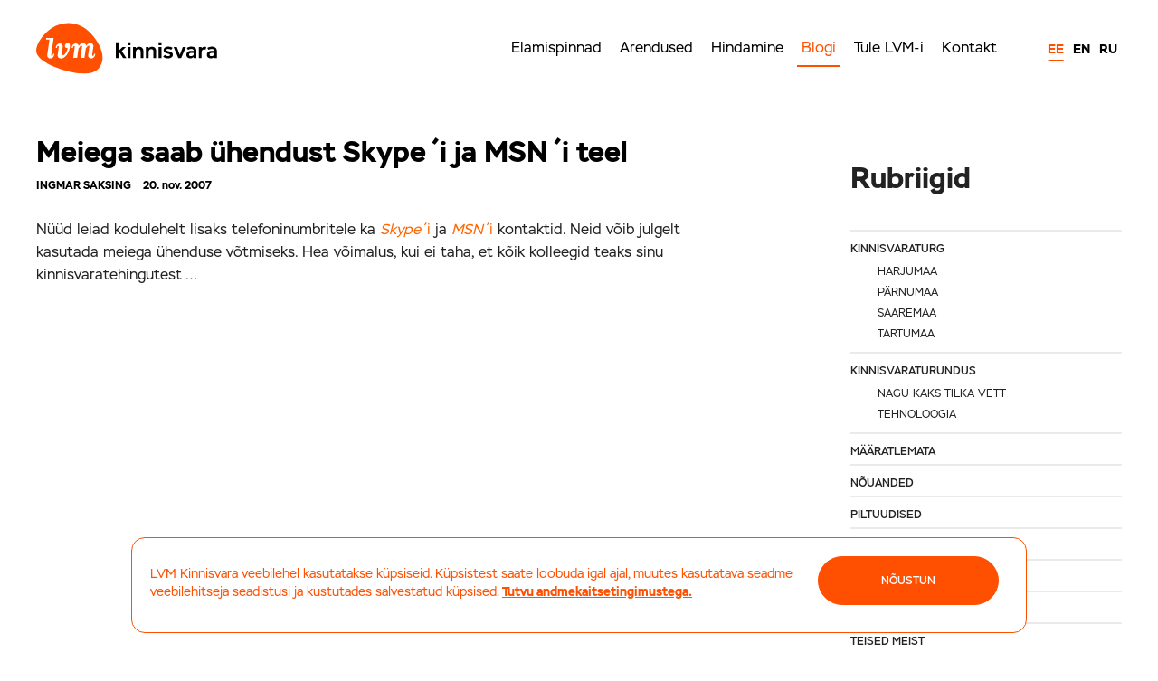

--- FILE ---
content_type: text/html; charset=UTF-8
request_url: https://lvm.ee/vota-meiega-uhendust/
body_size: 21677
content:
<!DOCTYPE html>




<!--[if IE 8]>

<html class="no-js lt-ie9" lang="et"> <![endif]-->



<!--[if gt IE 8]><!-->

<html class="no-js" lang="et">
<!--<![endif]-->
<head>
	<meta charset="utf-8" />
	<meta name="viewport" content="width=device-width, initial-scale=1.0" />
	<!-- Set the viewport width to device width for mobile -->
	<!--<link href='https://fonts.googleapis.com/css?family=Open+Sans:400,600,700' rel='stylesheet' type='text/css'>-->
	
	<title>Meiega saab ühendust Skype´i ja MSN´i teel - LVM Kinnisvara – Tallinn, Tartu, Pärnu, Kuressaare</title>

	

	<!-- Global site tag (gtag.js) - Google Analytics -->
	<script async src="https://www.googletagmanager.com/gtag/js?id=G-QGC4LZ05LW"></script>
	<!-- Global site tag (gtag.js) - Google Ads: 821363091 --> 
	<script async src="https://www.googletagmanager.com/gtag/js?id=AW-821363091"></script>

	<script>
		window.dataLayer = window.dataLayer || [];

		function gtag() {
			dataLayer.push(arguments);
		}
		gtag('js', new Date());

		gtag('config', 'G-QGC4LZ05LW');

		gtag('config', 'AW-821363091');
	</script>
	<link href="https://lvm.ee/wp-content/themes/lvm2017/images/lvm-60x60.png" rel="apple-touch-icon" />
	<link href="https://lvm.ee/wp-content/themes/lvm2017/images/lvm-76x76.png" rel="apple-touch-icon"
		sizes="76x76" />
	<link href="https://lvm.ee/wp-content/themes/lvm2017/images/lvm-120x120.png" rel="apple-touch-icon"
		sizes="120x120" />
	<link href="https://lvm.ee/wp-content/themes/lvm2017/images/lvm-152x152.png" rel="apple-touch-icon"
		sizes="152x152" />
	<link rel="shortcut icon" type="image/x-icon" href="https://lvm.ee/wp-content/themes/lvm2017/favicon.ico">
	<!-- Included CSS Files -->
	<link rel="stylesheet" href="https://lvm.ee/wp-content/themes/lvm2017/css/slick.css">
	<link rel="stylesheet" href="https://lvm.ee/wp-content/themes/lvm2017/css/slick-theme.css">
	<link rel="stylesheet" href="https://lvm.ee/wp-content/themes/lvm2017/assets/stylesheets/foundation.css?v=1.174">
	<link rel="stylesheet" href="https://lvm.ee/wp-content/themes/lvm2017/css/popup_style_v1.css">
	<link rel="stylesheet" href="/lightbox/css/lightbox.css">
	<link rel="stylesheet" href="https://lvm.ee/wp-content/themes/lvm2017/assets/stylesheets/style.css">

	
		
	
	<script src="https://lvm.ee/wp-content/themes/lvm2017/js/foundation/modernizr.foundation.js"></script>
	<!--	<script src="https://lvm.ee/wp-content/themes/lvm2017/assets/javascript/foundation.js"></script>
-->
	
	<meta name='robots' content='index, follow, max-image-preview:large, max-snippet:-1, max-video-preview:-1' />
	<style>img:is([sizes="auto" i], [sizes^="auto," i]) { contain-intrinsic-size: 3000px 1500px }</style>
	<link rel="alternate" hreflang="et" href="https://lvm.ee/vota-meiega-uhendust/" />
<link rel="alternate" hreflang="x-default" href="https://lvm.ee/vota-meiega-uhendust/" />
<!-- Google tag (gtag.js) consent mode dataLayer added by Site Kit -->
<script type="text/javascript" id="google_gtagjs-js-consent-mode-data-layer">
/* <![CDATA[ */
window.dataLayer = window.dataLayer || [];function gtag(){dataLayer.push(arguments);}
gtag('consent', 'default', {"ad_personalization":"denied","ad_storage":"denied","ad_user_data":"denied","analytics_storage":"denied","functionality_storage":"denied","security_storage":"denied","personalization_storage":"denied","region":["AT","BE","BG","CH","CY","CZ","DE","DK","EE","ES","FI","FR","GB","GR","HR","HU","IE","IS","IT","LI","LT","LU","LV","MT","NL","NO","PL","PT","RO","SE","SI","SK"],"wait_for_update":500});
window._googlesitekitConsentCategoryMap = {"statistics":["analytics_storage"],"marketing":["ad_storage","ad_user_data","ad_personalization"],"functional":["functionality_storage","security_storage"],"preferences":["personalization_storage"]};
window._googlesitekitConsents = {"ad_personalization":"denied","ad_storage":"denied","ad_user_data":"denied","analytics_storage":"denied","functionality_storage":"denied","security_storage":"denied","personalization_storage":"denied","region":["AT","BE","BG","CH","CY","CZ","DE","DK","EE","ES","FI","FR","GB","GR","HR","HU","IE","IS","IT","LI","LT","LU","LV","MT","NL","NO","PL","PT","RO","SE","SI","SK"],"wait_for_update":500};
/* ]]> */
</script>
<!-- End Google tag (gtag.js) consent mode dataLayer added by Site Kit -->

	<!-- This site is optimized with the Yoast SEO plugin v26.8 - https://yoast.com/product/yoast-seo-wordpress/ -->
	<link rel="canonical" href="https://lvm.ee/vota-meiega-uhendust/" />
	<meta property="og:locale" content="et_EE" />
	<meta property="og:type" content="article" />
	<meta property="og:title" content="Meiega saab ühendust Skype´i ja MSN´i teel - LVM Kinnisvara – Tallinn, Tartu, Pärnu, Kuressaare" />
	<meta property="og:description" content="Nüüd leiad kodulehelt lisaks telefoninumbritele ka Skype´i ja MSN´i kontaktid. Neid võib julgelt kasutada meiega ühenduse võtmiseks. Hea võimalus, kui ei taha, et kõik kolleegid teaks sinu kinnisvaratehingutest &#8230;" />
	<meta property="og:url" content="https://lvm.ee/vota-meiega-uhendust/" />
	<meta property="og:site_name" content="LVM Kinnisvara – Tallinn, Tartu, Pärnu, Kuressaare" />
	<meta property="article:publisher" content="https://www.facebook.com/lvmkinnisvara" />
	<meta property="article:author" content="https://www.facebook.com/ingmarsaksing" />
	<meta property="article:published_time" content="2007-11-19T21:23:37+00:00" />
	<meta name="author" content="Ingmar Saksing" />
	<meta name="twitter:card" content="summary_large_image" />
	<meta name="twitter:creator" content="@lvmkinnisvara" />
	<meta name="twitter:site" content="@lvmkinnisvara" />
	<meta name="twitter:label1" content="Written by" />
	<meta name="twitter:data1" content="Ingmar Saksing" />
	<script type="application/ld+json" class="yoast-schema-graph">{"@context":"https://schema.org","@graph":[{"@type":"Article","@id":"https://lvm.ee/vota-meiega-uhendust/#article","isPartOf":{"@id":"https://lvm.ee/vota-meiega-uhendust/"},"author":{"name":"Ingmar Saksing","@id":"https://lvm.ee/#/schema/person/bc17e4fcde31873731e05a1a1857891e"},"headline":"Meiega saab ühendust Skype´i ja MSN´i teel","datePublished":"2007-11-19T21:23:37+00:00","mainEntityOfPage":{"@id":"https://lvm.ee/vota-meiega-uhendust/"},"wordCount":44,"publisher":{"@id":"https://lvm.ee/#organization"},"articleSection":["Uudised"],"inLanguage":"et"},{"@type":"WebPage","@id":"https://lvm.ee/vota-meiega-uhendust/","url":"https://lvm.ee/vota-meiega-uhendust/","name":"Meiega saab ühendust Skype´i ja MSN´i teel - LVM Kinnisvara – Tallinn, Tartu, Pärnu, Kuressaare","isPartOf":{"@id":"https://lvm.ee/#website"},"datePublished":"2007-11-19T21:23:37+00:00","breadcrumb":{"@id":"https://lvm.ee/vota-meiega-uhendust/#breadcrumb"},"inLanguage":"et","potentialAction":[{"@type":"ReadAction","target":["https://lvm.ee/vota-meiega-uhendust/"]}]},{"@type":"BreadcrumbList","@id":"https://lvm.ee/vota-meiega-uhendust/#breadcrumb","itemListElement":[{"@type":"ListItem","position":1,"name":"Home","item":"https://lvm.ee/"},{"@type":"ListItem","position":2,"name":"Meiega saab ühendust Skype´i ja MSN´i teel"}]},{"@type":"WebSite","@id":"https://lvm.ee/#website","url":"https://lvm.ee/","name":"LVM Kinnisvara – Tallinn, Tartu, Pärnu, Kuressaare","description":"LVM Kinnisvara veebileht","publisher":{"@id":"https://lvm.ee/#organization"},"potentialAction":[{"@type":"SearchAction","target":{"@type":"EntryPoint","urlTemplate":"https://lvm.ee/?s={search_term_string}"},"query-input":{"@type":"PropertyValueSpecification","valueRequired":true,"valueName":"search_term_string"}}],"inLanguage":"et"},{"@type":"Organization","@id":"https://lvm.ee/#organization","name":"LVM Kinnisvara","url":"https://lvm.ee/","logo":{"@type":"ImageObject","inLanguage":"et","@id":"https://lvm.ee/#/schema/logo/image/","url":"https://lvm.ee/wp-content/uploads/2017/12/lvm.png","contentUrl":"https://lvm.ee/wp-content/uploads/2017/12/lvm.png","width":627,"height":180,"caption":"LVM Kinnisvara"},"image":{"@id":"https://lvm.ee/#/schema/logo/image/"},"sameAs":["https://www.facebook.com/lvmkinnisvara","https://x.com/lvmkinnisvara","https://www.instagram.com/lvmkinnisvara/"]},{"@type":"Person","@id":"https://lvm.ee/#/schema/person/bc17e4fcde31873731e05a1a1857891e","name":"Ingmar Saksing","image":{"@type":"ImageObject","inLanguage":"et","@id":"https://lvm.ee/#/schema/person/image/","url":"https://secure.gravatar.com/avatar/72a209587d7126a4f6d19253d387770bfcd1fa4e5d2ed676bbe619133b09eece?s=96&d=mm&r=g","contentUrl":"https://secure.gravatar.com/avatar/72a209587d7126a4f6d19253d387770bfcd1fa4e5d2ed676bbe619133b09eece?s=96&d=mm&r=g","caption":"Ingmar Saksing"},"sameAs":["https://www.facebook.com/ingmarsaksing"],"url":"https://lvm.ee/maakler/ingmar-saksing/"}]}</script>
	<!-- / Yoast SEO plugin. -->


<link rel='dns-prefetch' href='//www.googletagmanager.com' />
<script type="text/javascript">
/* <![CDATA[ */
window._wpemojiSettings = {"baseUrl":"https:\/\/s.w.org\/images\/core\/emoji\/15.1.0\/72x72\/","ext":".png","svgUrl":"https:\/\/s.w.org\/images\/core\/emoji\/15.1.0\/svg\/","svgExt":".svg","source":{"concatemoji":"https:\/\/lvm.ee\/wp-includes\/js\/wp-emoji-release.min.js?ver=6.8.1"}};
/*! This file is auto-generated */
!function(i,n){var o,s,e;function c(e){try{var t={supportTests:e,timestamp:(new Date).valueOf()};sessionStorage.setItem(o,JSON.stringify(t))}catch(e){}}function p(e,t,n){e.clearRect(0,0,e.canvas.width,e.canvas.height),e.fillText(t,0,0);var t=new Uint32Array(e.getImageData(0,0,e.canvas.width,e.canvas.height).data),r=(e.clearRect(0,0,e.canvas.width,e.canvas.height),e.fillText(n,0,0),new Uint32Array(e.getImageData(0,0,e.canvas.width,e.canvas.height).data));return t.every(function(e,t){return e===r[t]})}function u(e,t,n){switch(t){case"flag":return n(e,"\ud83c\udff3\ufe0f\u200d\u26a7\ufe0f","\ud83c\udff3\ufe0f\u200b\u26a7\ufe0f")?!1:!n(e,"\ud83c\uddfa\ud83c\uddf3","\ud83c\uddfa\u200b\ud83c\uddf3")&&!n(e,"\ud83c\udff4\udb40\udc67\udb40\udc62\udb40\udc65\udb40\udc6e\udb40\udc67\udb40\udc7f","\ud83c\udff4\u200b\udb40\udc67\u200b\udb40\udc62\u200b\udb40\udc65\u200b\udb40\udc6e\u200b\udb40\udc67\u200b\udb40\udc7f");case"emoji":return!n(e,"\ud83d\udc26\u200d\ud83d\udd25","\ud83d\udc26\u200b\ud83d\udd25")}return!1}function f(e,t,n){var r="undefined"!=typeof WorkerGlobalScope&&self instanceof WorkerGlobalScope?new OffscreenCanvas(300,150):i.createElement("canvas"),a=r.getContext("2d",{willReadFrequently:!0}),o=(a.textBaseline="top",a.font="600 32px Arial",{});return e.forEach(function(e){o[e]=t(a,e,n)}),o}function t(e){var t=i.createElement("script");t.src=e,t.defer=!0,i.head.appendChild(t)}"undefined"!=typeof Promise&&(o="wpEmojiSettingsSupports",s=["flag","emoji"],n.supports={everything:!0,everythingExceptFlag:!0},e=new Promise(function(e){i.addEventListener("DOMContentLoaded",e,{once:!0})}),new Promise(function(t){var n=function(){try{var e=JSON.parse(sessionStorage.getItem(o));if("object"==typeof e&&"number"==typeof e.timestamp&&(new Date).valueOf()<e.timestamp+604800&&"object"==typeof e.supportTests)return e.supportTests}catch(e){}return null}();if(!n){if("undefined"!=typeof Worker&&"undefined"!=typeof OffscreenCanvas&&"undefined"!=typeof URL&&URL.createObjectURL&&"undefined"!=typeof Blob)try{var e="postMessage("+f.toString()+"("+[JSON.stringify(s),u.toString(),p.toString()].join(",")+"));",r=new Blob([e],{type:"text/javascript"}),a=new Worker(URL.createObjectURL(r),{name:"wpTestEmojiSupports"});return void(a.onmessage=function(e){c(n=e.data),a.terminate(),t(n)})}catch(e){}c(n=f(s,u,p))}t(n)}).then(function(e){for(var t in e)n.supports[t]=e[t],n.supports.everything=n.supports.everything&&n.supports[t],"flag"!==t&&(n.supports.everythingExceptFlag=n.supports.everythingExceptFlag&&n.supports[t]);n.supports.everythingExceptFlag=n.supports.everythingExceptFlag&&!n.supports.flag,n.DOMReady=!1,n.readyCallback=function(){n.DOMReady=!0}}).then(function(){return e}).then(function(){var e;n.supports.everything||(n.readyCallback(),(e=n.source||{}).concatemoji?t(e.concatemoji):e.wpemoji&&e.twemoji&&(t(e.twemoji),t(e.wpemoji)))}))}((window,document),window._wpemojiSettings);
/* ]]> */
</script>
<link rel='stylesheet' id='devpr-style-css' href='https://lvm.ee/wp-content/plugins/development_projects/style.css?ver=6.8.1' type='text/css' media='all' />
<link rel='stylesheet' id='new-css' href='https://lvm.ee/wp-content/themes/lvm2017/assets/stylesheets/style.css?ver=1.7' type='text/css' media='all' />
<style id='cf-frontend-style-inline-css' type='text/css'>
@font-face {
	font-family: 'Stem';
	font-weight: 400;
	font-display: auto;
	src: url('https://lvm.ee/wp-content/uploads/2021/04/ParaType-Stem.otf') format('OpenType');
}
@font-face {
	font-family: 'Stem';
	font-weight: 700;
	font-display: auto;
	src: url('https://lvm.ee/wp-content/uploads/2021/04/ParaType-Stem-Bold.otf') format('OpenType');
}
</style>
<style id='wp-emoji-styles-inline-css' type='text/css'>

	img.wp-smiley, img.emoji {
		display: inline !important;
		border: none !important;
		box-shadow: none !important;
		height: 1em !important;
		width: 1em !important;
		margin: 0 0.07em !important;
		vertical-align: -0.1em !important;
		background: none !important;
		padding: 0 !important;
	}
</style>
<link rel='stylesheet' id='wp-block-library-css' href='https://lvm.ee/wp-includes/css/dist/block-library/style.min.css?ver=6.8.1' type='text/css' media='all' />
<style id='classic-theme-styles-inline-css' type='text/css'>
/*! This file is auto-generated */
.wp-block-button__link{color:#fff;background-color:#32373c;border-radius:9999px;box-shadow:none;text-decoration:none;padding:calc(.667em + 2px) calc(1.333em + 2px);font-size:1.125em}.wp-block-file__button{background:#32373c;color:#fff;text-decoration:none}
</style>
<style id='js-archive-list-archive-widget-style-inline-css' type='text/css'>
/*!***************************************************************************************************************************************************************************************************************************************!*\
  !*** css ./node_modules/css-loader/dist/cjs.js??ruleSet[1].rules[4].use[1]!./node_modules/postcss-loader/dist/cjs.js??ruleSet[1].rules[4].use[2]!./node_modules/sass-loader/dist/cjs.js??ruleSet[1].rules[4].use[3]!./src/style.scss ***!
  \***************************************************************************************************************************************************************************************************************************************/
@charset "UTF-8";
/**
 * The following styles get applied both on the front of your site
 * and in the editor.
 *
 * Replace them with your own styles or remove the file completely.
 */
.js-archive-list a,
.js-archive-list a:focus,
.js-archive-list a:hover {
  text-decoration: none;
}
.js-archive-list .loading {
  display: inline-block;
  padding-left: 5px;
  vertical-align: middle;
  width: 25px;
}
.jal-hide {
  display: none;
}
.widget_jaw_widget ul.jaw_widget,
ul.jaw_widget ul,
body .wp-block-js-archive-list-archive-widget ul.jaw_widget,
body .wp-block-js-archive-list-archive-widget ul.jaw_widget ul,
body ul.jaw_widget {
  list-style: none;
  margin-left: 0;
  padding-left: 0;
}
.widget_jaw_widget ul.jaw_widget li,
.wp-block-js-archive-list-archive-widget ul.jaw_widget li,
.jaw_widget ul li {
  padding-left: 1rem;
  list-style: none;
}
.widget_jaw_widget ul.jaw_widget li::before,
.wp-block-js-archive-list-archive-widget ul.jaw_widget li::before,
.jaw_widget ul li::before {
  content: "";
}
.widget_jaw_widget ul.jaw_widget li .post-date::before,
.wp-block-js-archive-list-archive-widget ul.jaw_widget li .post-date::before,
.jaw_widget ul li .post-date::before {
  content: "—";
  padding-right: 5px;
}
.widget_jaw_widget ul.jaw_widget li .post-date,
.wp-block-js-archive-list-archive-widget ul.jaw_widget li .post-date,
.jaw_widget ul li .post-date {
  padding-left: 5px;
}
/** Bullet's padding **/
.jaw_symbol {
  margin-right: 0.5rem;
}

/*# sourceMappingURL=style-index.css.map*/
</style>
<style id='global-styles-inline-css' type='text/css'>
:root{--wp--preset--aspect-ratio--square: 1;--wp--preset--aspect-ratio--4-3: 4/3;--wp--preset--aspect-ratio--3-4: 3/4;--wp--preset--aspect-ratio--3-2: 3/2;--wp--preset--aspect-ratio--2-3: 2/3;--wp--preset--aspect-ratio--16-9: 16/9;--wp--preset--aspect-ratio--9-16: 9/16;--wp--preset--color--black: #000000;--wp--preset--color--cyan-bluish-gray: #abb8c3;--wp--preset--color--white: #ffffff;--wp--preset--color--pale-pink: #f78da7;--wp--preset--color--vivid-red: #cf2e2e;--wp--preset--color--luminous-vivid-orange: #ff6900;--wp--preset--color--luminous-vivid-amber: #fcb900;--wp--preset--color--light-green-cyan: #7bdcb5;--wp--preset--color--vivid-green-cyan: #00d084;--wp--preset--color--pale-cyan-blue: #8ed1fc;--wp--preset--color--vivid-cyan-blue: #0693e3;--wp--preset--color--vivid-purple: #9b51e0;--wp--preset--gradient--vivid-cyan-blue-to-vivid-purple: linear-gradient(135deg,rgba(6,147,227,1) 0%,rgb(155,81,224) 100%);--wp--preset--gradient--light-green-cyan-to-vivid-green-cyan: linear-gradient(135deg,rgb(122,220,180) 0%,rgb(0,208,130) 100%);--wp--preset--gradient--luminous-vivid-amber-to-luminous-vivid-orange: linear-gradient(135deg,rgba(252,185,0,1) 0%,rgba(255,105,0,1) 100%);--wp--preset--gradient--luminous-vivid-orange-to-vivid-red: linear-gradient(135deg,rgba(255,105,0,1) 0%,rgb(207,46,46) 100%);--wp--preset--gradient--very-light-gray-to-cyan-bluish-gray: linear-gradient(135deg,rgb(238,238,238) 0%,rgb(169,184,195) 100%);--wp--preset--gradient--cool-to-warm-spectrum: linear-gradient(135deg,rgb(74,234,220) 0%,rgb(151,120,209) 20%,rgb(207,42,186) 40%,rgb(238,44,130) 60%,rgb(251,105,98) 80%,rgb(254,248,76) 100%);--wp--preset--gradient--blush-light-purple: linear-gradient(135deg,rgb(255,206,236) 0%,rgb(152,150,240) 100%);--wp--preset--gradient--blush-bordeaux: linear-gradient(135deg,rgb(254,205,165) 0%,rgb(254,45,45) 50%,rgb(107,0,62) 100%);--wp--preset--gradient--luminous-dusk: linear-gradient(135deg,rgb(255,203,112) 0%,rgb(199,81,192) 50%,rgb(65,88,208) 100%);--wp--preset--gradient--pale-ocean: linear-gradient(135deg,rgb(255,245,203) 0%,rgb(182,227,212) 50%,rgb(51,167,181) 100%);--wp--preset--gradient--electric-grass: linear-gradient(135deg,rgb(202,248,128) 0%,rgb(113,206,126) 100%);--wp--preset--gradient--midnight: linear-gradient(135deg,rgb(2,3,129) 0%,rgb(40,116,252) 100%);--wp--preset--font-size--small: 13px;--wp--preset--font-size--medium: 20px;--wp--preset--font-size--large: 36px;--wp--preset--font-size--x-large: 42px;--wp--preset--spacing--20: 0.44rem;--wp--preset--spacing--30: 0.67rem;--wp--preset--spacing--40: 1rem;--wp--preset--spacing--50: 1.5rem;--wp--preset--spacing--60: 2.25rem;--wp--preset--spacing--70: 3.38rem;--wp--preset--spacing--80: 5.06rem;--wp--preset--shadow--natural: 6px 6px 9px rgba(0, 0, 0, 0.2);--wp--preset--shadow--deep: 12px 12px 50px rgba(0, 0, 0, 0.4);--wp--preset--shadow--sharp: 6px 6px 0px rgba(0, 0, 0, 0.2);--wp--preset--shadow--outlined: 6px 6px 0px -3px rgba(255, 255, 255, 1), 6px 6px rgba(0, 0, 0, 1);--wp--preset--shadow--crisp: 6px 6px 0px rgba(0, 0, 0, 1);}:where(.is-layout-flex){gap: 0.5em;}:where(.is-layout-grid){gap: 0.5em;}body .is-layout-flex{display: flex;}.is-layout-flex{flex-wrap: wrap;align-items: center;}.is-layout-flex > :is(*, div){margin: 0;}body .is-layout-grid{display: grid;}.is-layout-grid > :is(*, div){margin: 0;}:where(.wp-block-columns.is-layout-flex){gap: 2em;}:where(.wp-block-columns.is-layout-grid){gap: 2em;}:where(.wp-block-post-template.is-layout-flex){gap: 1.25em;}:where(.wp-block-post-template.is-layout-grid){gap: 1.25em;}.has-black-color{color: var(--wp--preset--color--black) !important;}.has-cyan-bluish-gray-color{color: var(--wp--preset--color--cyan-bluish-gray) !important;}.has-white-color{color: var(--wp--preset--color--white) !important;}.has-pale-pink-color{color: var(--wp--preset--color--pale-pink) !important;}.has-vivid-red-color{color: var(--wp--preset--color--vivid-red) !important;}.has-luminous-vivid-orange-color{color: var(--wp--preset--color--luminous-vivid-orange) !important;}.has-luminous-vivid-amber-color{color: var(--wp--preset--color--luminous-vivid-amber) !important;}.has-light-green-cyan-color{color: var(--wp--preset--color--light-green-cyan) !important;}.has-vivid-green-cyan-color{color: var(--wp--preset--color--vivid-green-cyan) !important;}.has-pale-cyan-blue-color{color: var(--wp--preset--color--pale-cyan-blue) !important;}.has-vivid-cyan-blue-color{color: var(--wp--preset--color--vivid-cyan-blue) !important;}.has-vivid-purple-color{color: var(--wp--preset--color--vivid-purple) !important;}.has-black-background-color{background-color: var(--wp--preset--color--black) !important;}.has-cyan-bluish-gray-background-color{background-color: var(--wp--preset--color--cyan-bluish-gray) !important;}.has-white-background-color{background-color: var(--wp--preset--color--white) !important;}.has-pale-pink-background-color{background-color: var(--wp--preset--color--pale-pink) !important;}.has-vivid-red-background-color{background-color: var(--wp--preset--color--vivid-red) !important;}.has-luminous-vivid-orange-background-color{background-color: var(--wp--preset--color--luminous-vivid-orange) !important;}.has-luminous-vivid-amber-background-color{background-color: var(--wp--preset--color--luminous-vivid-amber) !important;}.has-light-green-cyan-background-color{background-color: var(--wp--preset--color--light-green-cyan) !important;}.has-vivid-green-cyan-background-color{background-color: var(--wp--preset--color--vivid-green-cyan) !important;}.has-pale-cyan-blue-background-color{background-color: var(--wp--preset--color--pale-cyan-blue) !important;}.has-vivid-cyan-blue-background-color{background-color: var(--wp--preset--color--vivid-cyan-blue) !important;}.has-vivid-purple-background-color{background-color: var(--wp--preset--color--vivid-purple) !important;}.has-black-border-color{border-color: var(--wp--preset--color--black) !important;}.has-cyan-bluish-gray-border-color{border-color: var(--wp--preset--color--cyan-bluish-gray) !important;}.has-white-border-color{border-color: var(--wp--preset--color--white) !important;}.has-pale-pink-border-color{border-color: var(--wp--preset--color--pale-pink) !important;}.has-vivid-red-border-color{border-color: var(--wp--preset--color--vivid-red) !important;}.has-luminous-vivid-orange-border-color{border-color: var(--wp--preset--color--luminous-vivid-orange) !important;}.has-luminous-vivid-amber-border-color{border-color: var(--wp--preset--color--luminous-vivid-amber) !important;}.has-light-green-cyan-border-color{border-color: var(--wp--preset--color--light-green-cyan) !important;}.has-vivid-green-cyan-border-color{border-color: var(--wp--preset--color--vivid-green-cyan) !important;}.has-pale-cyan-blue-border-color{border-color: var(--wp--preset--color--pale-cyan-blue) !important;}.has-vivid-cyan-blue-border-color{border-color: var(--wp--preset--color--vivid-cyan-blue) !important;}.has-vivid-purple-border-color{border-color: var(--wp--preset--color--vivid-purple) !important;}.has-vivid-cyan-blue-to-vivid-purple-gradient-background{background: var(--wp--preset--gradient--vivid-cyan-blue-to-vivid-purple) !important;}.has-light-green-cyan-to-vivid-green-cyan-gradient-background{background: var(--wp--preset--gradient--light-green-cyan-to-vivid-green-cyan) !important;}.has-luminous-vivid-amber-to-luminous-vivid-orange-gradient-background{background: var(--wp--preset--gradient--luminous-vivid-amber-to-luminous-vivid-orange) !important;}.has-luminous-vivid-orange-to-vivid-red-gradient-background{background: var(--wp--preset--gradient--luminous-vivid-orange-to-vivid-red) !important;}.has-very-light-gray-to-cyan-bluish-gray-gradient-background{background: var(--wp--preset--gradient--very-light-gray-to-cyan-bluish-gray) !important;}.has-cool-to-warm-spectrum-gradient-background{background: var(--wp--preset--gradient--cool-to-warm-spectrum) !important;}.has-blush-light-purple-gradient-background{background: var(--wp--preset--gradient--blush-light-purple) !important;}.has-blush-bordeaux-gradient-background{background: var(--wp--preset--gradient--blush-bordeaux) !important;}.has-luminous-dusk-gradient-background{background: var(--wp--preset--gradient--luminous-dusk) !important;}.has-pale-ocean-gradient-background{background: var(--wp--preset--gradient--pale-ocean) !important;}.has-electric-grass-gradient-background{background: var(--wp--preset--gradient--electric-grass) !important;}.has-midnight-gradient-background{background: var(--wp--preset--gradient--midnight) !important;}.has-small-font-size{font-size: var(--wp--preset--font-size--small) !important;}.has-medium-font-size{font-size: var(--wp--preset--font-size--medium) !important;}.has-large-font-size{font-size: var(--wp--preset--font-size--large) !important;}.has-x-large-font-size{font-size: var(--wp--preset--font-size--x-large) !important;}
:where(.wp-block-post-template.is-layout-flex){gap: 1.25em;}:where(.wp-block-post-template.is-layout-grid){gap: 1.25em;}
:where(.wp-block-columns.is-layout-flex){gap: 2em;}:where(.wp-block-columns.is-layout-grid){gap: 2em;}
:root :where(.wp-block-pullquote){font-size: 1.5em;line-height: 1.6;}
</style>
<link rel='stylesheet' id='cpsh-shortcodes-css' href='https://lvm.ee/wp-content/plugins/column-shortcodes//assets/css/shortcodes.css?ver=1.0.1' type='text/css' media='all' />
<link rel='stylesheet' id='cookie-notice-front-css' href='https://lvm.ee/wp-content/plugins/cookie-notice/css/front.min.css?ver=2.5.11' type='text/css' media='all' />
<link rel='stylesheet' id='wpml-legacy-dropdown-0-css' href='https://lvm.ee/wp-content/plugins/sitepress-multilingual-cms/templates/language-switchers/legacy-dropdown/style.min.css?ver=1' type='text/css' media='all' />
<style id='wpml-legacy-dropdown-0-inline-css' type='text/css'>
.wpml-ls-statics-shortcode_actions, .wpml-ls-statics-shortcode_actions .wpml-ls-sub-menu, .wpml-ls-statics-shortcode_actions a {border-color:#cdcdcd;}.wpml-ls-statics-shortcode_actions a, .wpml-ls-statics-shortcode_actions .wpml-ls-sub-menu a, .wpml-ls-statics-shortcode_actions .wpml-ls-sub-menu a:link, .wpml-ls-statics-shortcode_actions li:not(.wpml-ls-current-language) .wpml-ls-link, .wpml-ls-statics-shortcode_actions li:not(.wpml-ls-current-language) .wpml-ls-link:link {color:#444444;background-color:#ffffff;}.wpml-ls-statics-shortcode_actions .wpml-ls-sub-menu a:hover,.wpml-ls-statics-shortcode_actions .wpml-ls-sub-menu a:focus, .wpml-ls-statics-shortcode_actions .wpml-ls-sub-menu a:link:hover, .wpml-ls-statics-shortcode_actions .wpml-ls-sub-menu a:link:focus {color:#000000;background-color:#eeeeee;}.wpml-ls-statics-shortcode_actions .wpml-ls-current-language > a {color:#444444;background-color:#ffffff;}.wpml-ls-statics-shortcode_actions .wpml-ls-current-language:hover>a, .wpml-ls-statics-shortcode_actions .wpml-ls-current-language>a:focus {color:#000000;background-color:#eeeeee;}
</style>
<link rel='stylesheet' id='tablepress-default-css' href='https://lvm.ee/wp-content/plugins/tablepress/css/build/default.css?ver=3.2.6' type='text/css' media='all' />
<!--n2css--><!--n2js--><script type="text/javascript" src="https://lvm.ee/wp-content/plugins/svg-support/vendor/DOMPurify/DOMPurify.min.js?ver=2.5.8" id="bodhi-dompurify-library-js"></script>
<script type="text/javascript" id="cookie-notice-front-js-before">
/* <![CDATA[ */
var cnArgs = {"ajaxUrl":"https:\/\/lvm.ee\/wp-admin\/admin-ajax.php","nonce":"63d9260066","hideEffect":"fade","position":"bottom","onScroll":false,"onScrollOffset":100,"onClick":false,"cookieName":"cookie_notice_accepted","cookieTime":2592000,"cookieTimeRejected":2592000,"globalCookie":false,"redirection":false,"cache":true,"revokeCookies":false,"revokeCookiesOpt":"automatic"};
/* ]]> */
</script>
<script type="text/javascript" src="https://lvm.ee/wp-content/plugins/cookie-notice/js/front.min.js?ver=2.5.11" id="cookie-notice-front-js"></script>
<script type="text/javascript" src="https://lvm.ee/wp-content/plugins/stop-user-enumeration/frontend/js/frontend.js?ver=1.7.7" id="stop-user-enumeration-js" defer="defer" data-wp-strategy="defer"></script>
<script type="text/javascript" src="https://lvm.ee/wp-includes/js/jquery/jquery.min.js?ver=3.7.1" id="jquery-core-js"></script>
<script type="text/javascript" src="https://lvm.ee/wp-includes/js/jquery/jquery-migrate.min.js?ver=3.4.1" id="jquery-migrate-js"></script>
<script type="text/javascript" id="bodhi_svg_inline-js-extra">
/* <![CDATA[ */
var svgSettings = {"skipNested":""};
/* ]]> */
</script>
<script type="text/javascript" src="https://lvm.ee/wp-content/plugins/svg-support/js/min/svgs-inline-min.js" id="bodhi_svg_inline-js"></script>
<script type="text/javascript" id="bodhi_svg_inline-js-after">
/* <![CDATA[ */
cssTarget={"Bodhi":"img.style-svg","ForceInlineSVG":"style-svg"};ForceInlineSVGActive="false";frontSanitizationEnabled="on";
/* ]]> */
</script>
<script type="text/javascript" src="https://lvm.ee/wp-content/plugins/sitepress-multilingual-cms/templates/language-switchers/legacy-dropdown/script.min.js?ver=1" id="wpml-legacy-dropdown-0-js"></script>
<link rel="https://api.w.org/" href="https://lvm.ee/wp-json/" /><link rel="alternate" title="JSON" type="application/json" href="https://lvm.ee/wp-json/wp/v2/posts/21" /><link rel="EditURI" type="application/rsd+xml" title="RSD" href="https://lvm.ee/xmlrpc.php?rsd" />
<meta name="generator" content="WordPress 6.8.1" />
<link rel='shortlink' href='https://lvm.ee/?p=21' />
<link rel="alternate" title="oEmbed (JSON)" type="application/json+oembed" href="https://lvm.ee/wp-json/oembed/1.0/embed?url=https%3A%2F%2Flvm.ee%2Fvota-meiega-uhendust%2F" />
<link rel="alternate" title="oEmbed (XML)" type="text/xml+oembed" href="https://lvm.ee/wp-json/oembed/1.0/embed?url=https%3A%2F%2Flvm.ee%2Fvota-meiega-uhendust%2F&#038;format=xml" />
<meta name="generator" content="WPML ver:4.7.5 stt:1,15,18,47;" />
<meta name="generator" content="Site Kit by Google 1.170.0" /><meta name="generator" content="Elementor 3.34.2; features: additional_custom_breakpoints; settings: css_print_method-external, google_font-enabled, font_display-auto">
			<style>
				.e-con.e-parent:nth-of-type(n+4):not(.e-lazyloaded):not(.e-no-lazyload),
				.e-con.e-parent:nth-of-type(n+4):not(.e-lazyloaded):not(.e-no-lazyload) * {
					background-image: none !important;
				}
				@media screen and (max-height: 1024px) {
					.e-con.e-parent:nth-of-type(n+3):not(.e-lazyloaded):not(.e-no-lazyload),
					.e-con.e-parent:nth-of-type(n+3):not(.e-lazyloaded):not(.e-no-lazyload) * {
						background-image: none !important;
					}
				}
				@media screen and (max-height: 640px) {
					.e-con.e-parent:nth-of-type(n+2):not(.e-lazyloaded):not(.e-no-lazyload),
					.e-con.e-parent:nth-of-type(n+2):not(.e-lazyloaded):not(.e-no-lazyload) * {
						background-image: none !important;
					}
				}
			</style>
			
	
	<meta name="google-site-verification" content="LeqFB-jEH33AzhM0l_eAXpDnIHx44xNKewcqhFdwhnA" />


	<!-- Facebook Pixel Code -->
	<script>
		! function (f, b, e, v, n, t, s) {
			if (f.fbq) return;
			n = f.fbq = function () {
				n.callMethod ?
					n.callMethod.apply(n, arguments) : n.queue.push(arguments)
			};
			if (!f._fbq) f._fbq = n;
			n.push = n;
			n.loaded = !0;
			n.version = '2.0';
			n.queue = [];
			t = b.createElement(e);
			t.async = !0;
			t.src = v;
			s = b.getElementsByTagName(e)[0];
			s.parentNode.insertBefore(t, s)
		}(window, document, 'script',
			'https://connect.facebook.net/en_US/fbevents.js');
		fbq('init', '1576253235980290');
		fbq('track', 'PageView');

		fbq('track', 'ViewContent', {
			content_type: 'home_listing', // REQUIRED: DO NOT change this, must be set to 'home_listing'
			city: 'Pärnu', //Required for Search event
			region: 'Pärnumaa', // region is the state for the US. Required for Search event
			country: 'Estonia', //Required for Search event
		});
	</script>
	<noscript><img height="1" width="1" style="display:none"
			src="https://www.facebook.com/tr?id=1576253235980290&ev=PageView&noscript=1" /></noscript>
	<!-- End Facebook Pixel Code -->

</head>



<body class="wp-singular post-template-default single single-post postid-21 single-format-standard wp-theme-lvm2017  et cookies-not-set elementor-default elementor-kit-19575">


	<div id="fb-root"></div>
	<div class="popup active" id="showAskPopup" style="display:none;">
		<div class="row">
			<div class="three columns"></div>
			<div class="six columns">
				<div class="popup-content"><a href="#" class="close-btn" onclick="$('#showAskPopup').hide();"></a>
					<h2 class="orange">Palju maksab sinu kinnisvara?</h2>
					<h4>Mõtled kinnisvara müümisele või oled lihtsalt uudishimulik ja soovid teada, palju võiks see täna väärt olla? Hindame Sinu kinnisvara tasuta. Täida järgnevad väljad ning võtame peagi ühendust.					</h4>
					<div class="custom" id="askMyPrice">
						<h5>Kinnisvara tüüp</h5>
				<form class="form-custom">
				<div class="row">
					<div class="five columns">
						<span class="orange funk">*</span>
						<select name="propertyType" >

							<option value="Maja" >Maja</option>
							<option value="Korter" >Korter</option>
							<option value="Ridaelamuboks" >Ridaelamuboks</option>
							<option value="Majaosa" >Majaosa</option>
							<option value="Suvila" >Suvila</option>
							<option value="Krunt" >Krunt</option>
							<option value="Maa" >Maa</option>
						</select>
					</div>
					<div class="one columns"></div>
					<div class="six columns">
						<span class="orange funk">*</span>
						<select name="county" onchange="filterPriceCities($(this).val())" id="pricecounty"><option value="3214"  selected="selected">Harju maakond</option><option value="5598" >Hiiu maakond</option><option value="2514" >Ida-Viru maakond</option><option value="5329" >Jõgeva maakond</option><option value="5793" >Järva maakond</option><option value="2918" >Lääne maakond</option><option value="196" >Lääne-Viru maakond</option><option value="4123" >Põlva maakond</option><option value="638" >Pärnu maakond</option><option value="4944" >Rapla maakond</option><option value="4408" >Saare maakond</option><option value="2051" >Tartu maakond</option><option value="4" >Valga maakond</option><option value="1086" >Viljandi maakond</option><option value="1424" >Võru maakond</option>
						</select>
					</div>
				</div>
				<div class="row">
					<div class="five columns">
						<span class="orange funk">*</span>
						<select name="state">
							<option value="Valmis" >Valmis</option>
							<option value="Valmimisjärgus" >Valmimisjärgus</option>
							<option value="Uus ehitis" >Uus ehitis</option>
							<option value="Uus viimistlus" >Uus viimistlus</option>
							<option value="Renoveeritud" >Renoveeritud</option>
							<option value="Vajab remonti" >Vajab remonti</option>
							<option value="Vajab sanitaarremonti" >Vajab sanitaarremonti</option>
							<option value="Sanitaarremont tehtud" >Sanitaarremont tehtud</option>

						</select>
					</div>
					<div class="one columns"></div>
					<div class="six columns">
						<span class="orange funk">*</span>
						<select name="city" id="pricecity"><option value="4121" >Aegviidu vald</option><option value="3531" >Anija vald</option><option value="3700" >Harku vald</option><option value="3215" >Jõelähtme vald</option><option value="3532" >Kehra linn</option><option value="4119" >Keila linn</option><option value="3360" >Keila vald</option><option value="3947" >Kernu vald</option><option value="3445" >Kiili vald</option><option value="3574" >Kose vald</option><option value="3282" >Kuusalu vald</option><option value="6227" >Loksa linn</option><option value="4117" >Maardu linn</option><option value="3606" >Nissi vald</option><option value="4087" >Padise vald</option><option value="4114" >Paldiski linn</option><option value="3466" >Raasiku vald</option><option value="3843" >Rae vald</option><option value="3634" >Saku vald</option><option value="6224" >Saue linn</option><option value="3913" >Saue vald</option><option value="3522" >Tallinna linn</option><option value="3628" >Vasalemma vald</option><option value="3891" >Viimsi vald</option>

						</select>
					</div>
				</div>
				<h5>Aadress</h5>
				<div class="row">
					<div class="twelve columns">
						<span class="orange funk">*</span>
						<input type="text" placeholder="näit: Pärnu mnt 8-20" name="aadress"/>
					</div>
				</div>
				</form>
				<div class="row">
					<div class="five columns">
						<span class="orange funk">*</span>
						<span class="btn btn-success fileinput-button">
							<i class="icon-plus icon-white"></i>
							<span class="button wide gray">Lisa fotod <span class="foto"></span></span>
							<input id="fileupload" type="file" name="files" multiple>
						</span>
					</div>
					<div class="one columns"></div>
					<div class="six columns">
					</div>
				</div>
				<div class="row">
					<div class="twelve columns checkbox-wrapper upfiles">

					</div>
				</div>
				<div class="row">
					<div class="twelve columns">
						<h5>Nimi</h5>
						<span class="orange funk">*</span>
						<input type="text" placeholder="näit: Ingmar Saksing" name="name"/>
					</div>
				</div>
				<div class="row">
					<div class="twelve columns">
						<h5>Telefon</h5>
						<span class="orange funk">*</span>
						<input type="text" placeholder="näit: 543 21 67 89" name="phone"/>
					</div>
				</div>
				<div class="row">
					<div class="twelve columns">
						<h5>e-post</h5>
						<span class="orange funk">*</span>
						<input type="text" placeholder="näit: keegi@kuskil.ee" name="email"/>
					</div>
				</div>
				<div class="row">
					<div class="twelve columns text-center">
						<h3 class="orange">* Väljade täitmine on kohustuslik.</h3>
					</div>
				</div>
				<div class="row" id="askMyPriceResponse">
				</div>
				<div class="row">
					<div class="twelve columns text-center">
						<a href="#" class="button wide" id="ask_price_submit" onclick="askForMyPrice(); return false;">Tahan teada oma kinnisvara hinda!</a>
					</div>
				</div>
				<div class="row">
					<div class="twelve columns text-center">
						<p>Hind on orienteeruv ning see võib erineda turuhinnast, mistõttu saadud tulemus ei ole käsitletav eksperthinnanguna ning hinnalahknevuse tekkimisel LVM Kinnisvara vastutust ei kanna.</p>
					</div>
				</div>					</div>
				</div>
			</div>
			<div class="three columns"></div>
		</div>
	</div>

	<div class="popup active" id="showSendFriendPopup" style="display:none;">
		<div class="row">
			<div class="three columns"></div>
			<div class="six columns">
				<div class="popup-content"><a href="#" class="close-btn"
						onclick="$('#showSendFriendPopup').hide();"></a>
					<h2 class="orange">Saada sõbrale</h2>
					<div class="custom" id="SendFriend">
						
		<form method="post" OnSubmit="SendFriend(); return false;" name="sf" action="https://lvm.ee/">
		<h5>Sinu nimi</h5>
		<div class="row">
				<div class="twelve columns">
					<span class="orange funk">*</span>
					<input type="text" placeholder="" name="y_name"/>
				</div>
			</div>
			<h5>Sinu e-post</h5>
			<div class="row">
				<div class="twelve columns">
					<span class="orange funk">*</span>
					<input type="text" placeholder="" name="y_mail"/>
				</div>
			</div>
			<h5>Sõbra nimi</h5>
			<div class="row">
				<div class="twelve columns">
					<span class="orange funk">*</span>
					<input type="text" placeholder="" name="f_name"/>
				</div>
			</div>
			<h5>Sõbra e-post</h5>
			<div class="row">
				<div class="twelve columns">
					<span class="orange funk">*</span>
					<input type="text" placeholder="" name="f_mail"/>
				</div>
			</div>
			<h5>Sõnum</h5>
			<div class="row">
				<div class="twelve columns">

					<textarea name="f_message" rows="4" class="send-textarea"></textarea>
				</div>
			</div>
			<div class="row" id="SendFriendResponse">
		</div>
		<div class="row">
			<div class="twelve columns">
				<div id="capcha">
				</div>
			</div>
		</div>
		<div class="row">
			<div class="twelve columns text-center">
				<a href="#" class="button wide" id="send_friend_submit" onclick="SendFriend(); return false;">Saada sõbrale!</a>
			</div>
		</div>

		<input type="submit" value="" style="display:none;">
		</form>					</div>
				</div>
			</div>
			<div class="three columns"></div>
		</div>
	</div>
	<div class="navmenu-wrapper">
	<div class="row navmenu">
		<a href="https://lvm.ee" class="logo"><img
					src="https://lvm.ee/wp-content/themes/lvm2017/images/LVMlogo.svg" width="226" height="79"
					alt="LVM kinnisvara" /></a>

			<button class="hamburger hamburger--spin" type="button">
				<span class="hamburgerTxt">menüü</span>
				<span class="hamburger-box">
					<span class="hamburger-inner"></span>
				</span>
			</button>
	
				<div class="menuButtons">
						<ul class="nav-bar right"><li class=""><a href="https://lvm.ee/objektid/">Elamispinnad</a><li class=""><a href="https://lvm.ee/arendusobjektid/">Arendused</a><li class=""><a href="https://lvm.ee/hindamine/">Hindamine</a><li class="active "><a href="https://lvm.ee/blog/">Blogi</a><li class=""><a href="https://lvm.ee/tule-lvmi/">Tule LVM-i</a><li class=""><a href="https://lvm.ee/kontakt/">Kontakt</a>
			<li>
				<div class="search-box-wrapper">
					<form role="search" method="get" id="searchform" action="https://lvm.ee/">
						<input class="search-box small" type="text"  name="s" id="s" />
						<a href="#" class="search-button" onclick="$('#searchform').submit();"></a>
					</form>
					</div>
			</li><li class="language-bar"><ul><li><a class="current" href="https://lvm.ee/vota-meiega-uhendust/">EE</a></li><li><a href="https://lvm.ee/en/">EN</a></li><li><a href="https://lvm.ee/ru/">RU</a></li></ul></li></ul>		</div>
			</div></div><div class="row blogpage">
	<div class="blogpage-left">
	<div class="blogpost">
	<h2><a href="https://lvm.ee/vota-meiega-uhendust/">Meiega saab ühendust Skype´i ja MSN´i teel</a></h2>


	<div class="blogpost-meta">
		<a href="https://lvm.ee/maakler/ingmar-saksing/" class="blogpost-author">
			<!--	<img width="20" height="20" alt="" src="https://lvm.ee/wp-content/themes/lvm2017/images/poster-ico.png"> -->
			<span>Ingmar Saksing</span>
		</a>
		<span class="blogpost-date">
			20. nov. 2007		</span>
	</div>


	

	<p>Nüüd leiad kodulehelt lisaks telefoninumbritele ka <a href="http://www.skype.com"><font color="#ff6600"><em>Skype</em>´i</font></a> ja <a href="http://www.msn.com"><font color="#ff6600"><em>MSN</em>´i</font></a> kontaktid. Neid võib julgelt kasutada meiega ühenduse võtmiseks. Hea võimalus, kui ei taha, et kõik kolleegid teaks sinu kinnisvaratehingutest &#8230;</p>


</div>	</div>

	<div class="blogpage-right">
			<h3>Rubriigid</h3>
	<ul class="blog-list">
			<li class="cat-item cat-item-5"><a href="https://lvm.ee/category/kinnisvaraturg/">Kinnisvaraturg</a>
<ul class='children'>
	<li class="cat-item cat-item-17"><a href="https://lvm.ee/category/kinnisvaraturg/harjumaa/">Harjumaa</a>
</li>
	<li class="cat-item cat-item-9"><a href="https://lvm.ee/category/kinnisvaraturg/parnumaa-kinnisvaraturg/">Pärnumaa</a>
</li>
	<li class="cat-item cat-item-12"><a href="https://lvm.ee/category/kinnisvaraturg/saaremaa-kinnisvaraturg/">Saaremaa</a>
</li>
	<li class="cat-item cat-item-366"><a href="https://lvm.ee/category/kinnisvaraturg/tartumaa/">Tartumaa</a>
</li>
</ul>
</li>
	<li class="cat-item cat-item-6"><a href="https://lvm.ee/category/kinnisvaraturundus/">Kinnisvaraturundus</a>
<ul class='children'>
	<li class="cat-item cat-item-7"><a href="https://lvm.ee/category/kinnisvaraturundus/nagu-kaks-tilka-vett/">Nagu kaks tilka vett</a>
</li>
	<li class="cat-item cat-item-13"><a href="https://lvm.ee/category/kinnisvaraturundus/tehnoloogia/">Tehnoloogia</a>
</li>
</ul>
</li>
	<li class="cat-item cat-item-1"><a href="https://lvm.ee/category/maaratlemata/">Määratlemata</a>
</li>
	<li class="cat-item cat-item-8"><a href="https://lvm.ee/category/nouanded/">Nõuanded</a>
</li>
	<li class="cat-item cat-item-10"><a href="https://lvm.ee/category/piltuudised/">Piltuudised</a>
</li>
	<li class="cat-item cat-item-778"><a href="https://lvm.ee/category/podcast/">Podcast</a>
</li>
	<li class="cat-item cat-item-11"><a href="https://lvm.ee/category/ponevad-kohalikud-kohad/">Põnevad kohalikud kohad</a>
</li>
	<li class="cat-item cat-item-728"><a href="https://lvm.ee/category/raha-ja-ruutmeetrid/">Raha ja ruutmeetrid</a>
</li>
	<li class="cat-item cat-item-14"><a href="https://lvm.ee/category/teised-meist/">Teised meist</a>
</li>
	<li class="cat-item cat-item-16"><a href="https://lvm.ee/category/maaratakse-vaikimisi-kui-ei-ole-teemat-postitusele-maaratud/">Uudised</a>
</li>
 
	</ul>
	<h3>Arhiiv</h3>
	<ul class="blog-list">
			<li><a href='https://lvm.ee/2026/'>2026</a></li>
	<li><a href='https://lvm.ee/2025/'>2025</a></li>
	<li><a href='https://lvm.ee/2024/'>2024</a></li>
	<li><a href='https://lvm.ee/2023/'>2023</a></li>
	<li><a href='https://lvm.ee/2022/'>2022</a></li>
	<li><a href='https://lvm.ee/2021/'>2021</a></li>
	<li><a href='https://lvm.ee/2020/'>2020</a></li>
	<li><a href='https://lvm.ee/2019/'>2019</a></li>
	<li><a href='https://lvm.ee/2018/'>2018</a></li>
	<li><a href='https://lvm.ee/2017/'>2017</a></li>
	<li><a href='https://lvm.ee/2016/'>2016</a></li>
	<li><a href='https://lvm.ee/2015/'>2015</a></li>
	<li><a href='https://lvm.ee/2014/'>2014</a></li>
	<li><a href='https://lvm.ee/2013/'>2013</a></li>
	<li><a href='https://lvm.ee/2012/'>2012</a></li>
	<li><a href='https://lvm.ee/2011/'>2011</a></li>
	<li><a href='https://lvm.ee/2010/'>2010</a></li>
	<li><a href='https://lvm.ee/2009/'>2009</a></li>
	<li><a href='https://lvm.ee/2008/'>2008</a></li>
	<li><a href='https://lvm.ee/2007/'>2007</a></li>
 
	</ul>
	</div>
</div>

<div class="row-footer">
	<div class="footer">
		<p class="footer-slogan">Meil on sinu jaoks aega.</br>

			Võta julgelt ühendust.		</p>

		<div class="footer-offices">
	<div class="office">
		<span class="city">Tallinn</span>
		<ul class="stats">
			<li class="time">
				<div class="icon icon-primary">
					<svg xmlns="http://www.w3.org/2000/svg" viewBox="0 0 10.23 10.23">
        <defs>
          <style>
            .cls-1 {
              fill: #fe5000;
            }
          </style>
        </defs>
        <title>clock</title>
        <g id="Layer_2" data-name="Layer 2">
          <g id="Layer_1-2" data-name="Layer 1">
            <g>
              <path class="cls-1" d="M5.12,6.24a.57.57,0,0,1-.38-.15L2.36,3.88a.56.56,0,0,1,.76-.82l2,1.86L6.47,3.71a.57.57,0,0,1,.79,0,.56.56,0,0,1,0,.79L5.5,6.1A.54.54,0,0,1,5.12,6.24Z"/>
              <path class="cls-1" d="M5.11,10.23a5.12,5.12,0,1,1,5.12-5.12A5.11,5.11,0,0,1,5.11,10.23Zm0-9.16a4,4,0,1,0,4.05,4A4.05,4.05,0,0,0,5.11,1.07Z"/>
            </g>
          </g>
        </g>
      </svg>
      				</div>
				E - R 9 - 17
			</li>
			<li class="adress">
				<div class="icon icon-primary">
					<svg xmlns="http://www.w3.org/2000/svg" viewBox="0 0 7.87 10.37">
        <defs>
          <style>
            .cls-1 {
              fill: #fe5000;
            }
          </style>
        </defs>
        <title>pin</title>
        <g id="Layer_2" data-name="Layer 2">
          <g id="Layer_1-2" data-name="Layer 1">
            <g>
              <path class="cls-1" d="M3.93,3.35a.77.77,0,1,0,.77.77.76.76,0,0,0-.77-.77"/>
              <path class="cls-1" d="M3.93,1A3,3,0,0,1,6.87,4.23,7,7,0,0,1,3.93,9.35,6.8,6.8,0,0,1,1,4.23,3,3,0,0,1,3.93,1m0-1A4,4,0,0,0,0,4.23c0,3.21,3,6.14,3.93,6.14s3.94-3,3.94-6.14A4,4,0,0,0,3.93,0"/>
            </g>
          </g>
        </g>
      </svg>
      				</div>
				Pärnu mnt 29<br/> 10119 Tallinn
			</li>
			<li class="phone">
				<div class="icon icon-primary">
					<svg xmlns="http://www.w3.org/2000/svg" viewBox="0 0 6.37 10.37">
        <defs>
          <style>
            .cls-1 {
              fill: #fe5000;
            }
          </style>
        </defs>
        <title>smartphone</title>
        <g id="Layer_2" data-name="Layer 2">
          <g id="Layer_1-2" data-name="Layer 1">
            <g>
              <path class="cls-1" d="M5.17,1a.2.2,0,0,1,.2.2v8a.2.2,0,0,1-.2.2h-4a.2.2,0,0,1-.2-.2v-8A.2.2,0,0,1,1.2,1Zm0-1h-4A1.2,1.2,0,0,0,0,1.2v8a1.2,1.2,0,0,0,1.2,1.2h4a1.2,1.2,0,0,0,1.2-1.2v-8A1.2,1.2,0,0,0,5.17,0"/>
              <path class="cls-1" d="M3.18,7A.77.77,0,1,0,4,7.8.77.77,0,0,0,3.18,7"/>
            </g>
          </g>
        </g>
      </svg>
      				</div>
				<a href="tel:+37256941700">+372 5694 1700</a>
			</li>
			<li class="email">
				<div class="icon icon-primary">
					<svg xmlns="http://www.w3.org/2000/svg" viewBox="0 0 10.37 8">
        <defs>
          <style>
            .cls-1 {
              fill: #fe5000;
            }
      
            .cls-2 {
              fill: none;
              stroke: #fe5000;
              stroke-linecap: round;
              stroke-linejoin: round;
              stroke-width: 1.12px;
            }
          </style>
        </defs>
        <title>letter</title>
        <g id="Layer_2" data-name="Layer 2">
          <g id="Layer_1-2" data-name="Layer 1">
            <g>
              <path class="cls-1" d="M9,1.12a.23.23,0,0,1,.23.23V6.66A.23.23,0,0,1,9,6.88H1.35a.22.22,0,0,1-.23-.22V1.35a.23.23,0,0,1,.23-.23ZM9,0H1.35A1.34,1.34,0,0,0,0,1.35V6.66A1.34,1.34,0,0,0,1.35,8H9a1.35,1.35,0,0,0,1.35-1.34V1.35A1.35,1.35,0,0,0,9,0"/>
              <polyline class="cls-2" points="0.85 0.85 5.18 5.01 7.56 2.81"/>
            </g>
          </g>
        </g>
      </svg>
      				</div>
				<a href="mailto:tallinn@lvm.ee">tallinn@lvm.ee</a>
			</li>
			 
		</ul>
	</div>
	<div class="office">
		<span class="city">Tartu</span>
		<ul class="stats">
			<li class="time">
				<div class="icon icon-primary">
					<svg xmlns="http://www.w3.org/2000/svg" viewBox="0 0 10.23 10.23">
        <defs>
          <style>
            .cls-1 {
              fill: #fe5000;
            }
          </style>
        </defs>
        <title>clock</title>
        <g id="Layer_2" data-name="Layer 2">
          <g id="Layer_1-2" data-name="Layer 1">
            <g>
              <path class="cls-1" d="M5.12,6.24a.57.57,0,0,1-.38-.15L2.36,3.88a.56.56,0,0,1,.76-.82l2,1.86L6.47,3.71a.57.57,0,0,1,.79,0,.56.56,0,0,1,0,.79L5.5,6.1A.54.54,0,0,1,5.12,6.24Z"/>
              <path class="cls-1" d="M5.11,10.23a5.12,5.12,0,1,1,5.12-5.12A5.11,5.11,0,0,1,5.11,10.23Zm0-9.16a4,4,0,1,0,4.05,4A4.05,4.05,0,0,0,5.11,1.07Z"/>
            </g>
          </g>
        </g>
      </svg>
      				</div>
				E - R 9 - 17
			</li>
			<li class="adress">
				<div class="icon icon-primary">
					<svg xmlns="http://www.w3.org/2000/svg" viewBox="0 0 7.87 10.37">
        <defs>
          <style>
            .cls-1 {
              fill: #fe5000;
            }
          </style>
        </defs>
        <title>pin</title>
        <g id="Layer_2" data-name="Layer 2">
          <g id="Layer_1-2" data-name="Layer 1">
            <g>
              <path class="cls-1" d="M3.93,3.35a.77.77,0,1,0,.77.77.76.76,0,0,0-.77-.77"/>
              <path class="cls-1" d="M3.93,1A3,3,0,0,1,6.87,4.23,7,7,0,0,1,3.93,9.35,6.8,6.8,0,0,1,1,4.23,3,3,0,0,1,3.93,1m0-1A4,4,0,0,0,0,4.23c0,3.21,3,6.14,3.93,6.14s3.94-3,3.94-6.14A4,4,0,0,0,3.93,0"/>
            </g>
          </g>
        </g>
      </svg>
      				</div>
				Ülikooli 6a</br>51003, Tartu
			</li>
			<li class="phone">
				<div class="icon icon-primary">
					<svg xmlns="http://www.w3.org/2000/svg" viewBox="0 0 6.37 10.37">
        <defs>
          <style>
            .cls-1 {
              fill: #fe5000;
            }
          </style>
        </defs>
        <title>smartphone</title>
        <g id="Layer_2" data-name="Layer 2">
          <g id="Layer_1-2" data-name="Layer 1">
            <g>
              <path class="cls-1" d="M5.17,1a.2.2,0,0,1,.2.2v8a.2.2,0,0,1-.2.2h-4a.2.2,0,0,1-.2-.2v-8A.2.2,0,0,1,1.2,1Zm0-1h-4A1.2,1.2,0,0,0,0,1.2v8a1.2,1.2,0,0,0,1.2,1.2h4a1.2,1.2,0,0,0,1.2-1.2v-8A1.2,1.2,0,0,0,5.17,0"/>
              <path class="cls-1" d="M3.18,7A.77.77,0,1,0,4,7.8.77.77,0,0,0,3.18,7"/>
            </g>
          </g>
        </g>
      </svg>
      				</div>
				<a href="tel:+3727102000">+372 710 2000</a>
			</li>
			<li class="email">
				<div class="icon icon-primary">
					<svg xmlns="http://www.w3.org/2000/svg" viewBox="0 0 10.37 8">
        <defs>
          <style>
            .cls-1 {
              fill: #fe5000;
            }
      
            .cls-2 {
              fill: none;
              stroke: #fe5000;
              stroke-linecap: round;
              stroke-linejoin: round;
              stroke-width: 1.12px;
            }
          </style>
        </defs>
        <title>letter</title>
        <g id="Layer_2" data-name="Layer 2">
          <g id="Layer_1-2" data-name="Layer 1">
            <g>
              <path class="cls-1" d="M9,1.12a.23.23,0,0,1,.23.23V6.66A.23.23,0,0,1,9,6.88H1.35a.22.22,0,0,1-.23-.22V1.35a.23.23,0,0,1,.23-.23ZM9,0H1.35A1.34,1.34,0,0,0,0,1.35V6.66A1.34,1.34,0,0,0,1.35,8H9a1.35,1.35,0,0,0,1.35-1.34V1.35A1.35,1.35,0,0,0,9,0"/>
              <polyline class="cls-2" points="0.85 0.85 5.18 5.01 7.56 2.81"/>
            </g>
          </g>
        </g>
      </svg>
      				</div>
				<a href="mailto:tartu@lvm.ee">tartu@lvm.ee</a>
			</li>

			 

		</ul>
	</div>
	<div class="office">
		<span class="city">Pärnu</span>
		<ul class="stats">
			<li class="time">
				<div class="icon icon-primary">
					<svg xmlns="http://www.w3.org/2000/svg" viewBox="0 0 10.23 10.23">
        <defs>
          <style>
            .cls-1 {
              fill: #fe5000;
            }
          </style>
        </defs>
        <title>clock</title>
        <g id="Layer_2" data-name="Layer 2">
          <g id="Layer_1-2" data-name="Layer 1">
            <g>
              <path class="cls-1" d="M5.12,6.24a.57.57,0,0,1-.38-.15L2.36,3.88a.56.56,0,0,1,.76-.82l2,1.86L6.47,3.71a.57.57,0,0,1,.79,0,.56.56,0,0,1,0,.79L5.5,6.1A.54.54,0,0,1,5.12,6.24Z"/>
              <path class="cls-1" d="M5.11,10.23a5.12,5.12,0,1,1,5.12-5.12A5.11,5.11,0,0,1,5.11,10.23Zm0-9.16a4,4,0,1,0,4.05,4A4.05,4.05,0,0,0,5.11,1.07Z"/>
            </g>
          </g>
        </g>
      </svg>
      				</div>
				E - R 9 - 17
			</li>
			<li class="adress">
				<div class="icon icon-primary">
					<svg xmlns="http://www.w3.org/2000/svg" viewBox="0 0 7.87 10.37">
        <defs>
          <style>
            .cls-1 {
              fill: #fe5000;
            }
          </style>
        </defs>
        <title>pin</title>
        <g id="Layer_2" data-name="Layer 2">
          <g id="Layer_1-2" data-name="Layer 1">
            <g>
              <path class="cls-1" d="M3.93,3.35a.77.77,0,1,0,.77.77.76.76,0,0,0-.77-.77"/>
              <path class="cls-1" d="M3.93,1A3,3,0,0,1,6.87,4.23,7,7,0,0,1,3.93,9.35,6.8,6.8,0,0,1,1,4.23,3,3,0,0,1,3.93,1m0-1A4,4,0,0,0,0,4.23c0,3.21,3,6.14,3.93,6.14s3.94-3,3.94-6.14A4,4,0,0,0,3.93,0"/>
            </g>
          </g>
        </g>
      </svg>
      				</div>
				Keskväljak 1</br>80010, Pärnu
			</li>
			<li class="phone">
				<div class="icon icon-primary">
					<svg xmlns="http://www.w3.org/2000/svg" viewBox="0 0 6.37 10.37">
        <defs>
          <style>
            .cls-1 {
              fill: #fe5000;
            }
          </style>
        </defs>
        <title>smartphone</title>
        <g id="Layer_2" data-name="Layer 2">
          <g id="Layer_1-2" data-name="Layer 1">
            <g>
              <path class="cls-1" d="M5.17,1a.2.2,0,0,1,.2.2v8a.2.2,0,0,1-.2.2h-4a.2.2,0,0,1-.2-.2v-8A.2.2,0,0,1,1.2,1Zm0-1h-4A1.2,1.2,0,0,0,0,1.2v8a1.2,1.2,0,0,0,1.2,1.2h4a1.2,1.2,0,0,0,1.2-1.2v-8A1.2,1.2,0,0,0,5.17,0"/>
              <path class="cls-1" d="M3.18,7A.77.77,0,1,0,4,7.8.77.77,0,0,0,3.18,7"/>
            </g>
          </g>
        </g>
      </svg>
      				</div>
				<a href="tel:+37256568000">+372 5656 8000</a>
			</li>
			<li class="email">
				<div class="icon icon-primary">
					<svg xmlns="http://www.w3.org/2000/svg" viewBox="0 0 10.37 8">
        <defs>
          <style>
            .cls-1 {
              fill: #fe5000;
            }
      
            .cls-2 {
              fill: none;
              stroke: #fe5000;
              stroke-linecap: round;
              stroke-linejoin: round;
              stroke-width: 1.12px;
            }
          </style>
        </defs>
        <title>letter</title>
        <g id="Layer_2" data-name="Layer 2">
          <g id="Layer_1-2" data-name="Layer 1">
            <g>
              <path class="cls-1" d="M9,1.12a.23.23,0,0,1,.23.23V6.66A.23.23,0,0,1,9,6.88H1.35a.22.22,0,0,1-.23-.22V1.35a.23.23,0,0,1,.23-.23ZM9,0H1.35A1.34,1.34,0,0,0,0,1.35V6.66A1.34,1.34,0,0,0,1.35,8H9a1.35,1.35,0,0,0,1.35-1.34V1.35A1.35,1.35,0,0,0,9,0"/>
              <polyline class="cls-2" points="0.85 0.85 5.18 5.01 7.56 2.81"/>
            </g>
          </g>
        </g>
      </svg>
      				</div>
				<a href="mailto:parnu@lvm.ee">parnu@lvm.ee</a>
			</li>

			 

		</ul>
	</div>
	<div class="office">
		<span class="city">Kuressaare</span>
		<ul class="stats">
			<li class="time">
				<div class="icon icon-primary">
					<svg xmlns="http://www.w3.org/2000/svg" viewBox="0 0 10.23 10.23">
        <defs>
          <style>
            .cls-1 {
              fill: #fe5000;
            }
          </style>
        </defs>
        <title>clock</title>
        <g id="Layer_2" data-name="Layer 2">
          <g id="Layer_1-2" data-name="Layer 1">
            <g>
              <path class="cls-1" d="M5.12,6.24a.57.57,0,0,1-.38-.15L2.36,3.88a.56.56,0,0,1,.76-.82l2,1.86L6.47,3.71a.57.57,0,0,1,.79,0,.56.56,0,0,1,0,.79L5.5,6.1A.54.54,0,0,1,5.12,6.24Z"/>
              <path class="cls-1" d="M5.11,10.23a5.12,5.12,0,1,1,5.12-5.12A5.11,5.11,0,0,1,5.11,10.23Zm0-9.16a4,4,0,1,0,4.05,4A4.05,4.05,0,0,0,5.11,1.07Z"/>
            </g>
          </g>
        </g>
      </svg>
      				</div>
				E - R 9 - 17
			</li>
			<li class="adress">
				<div class="icon icon-primary">
					<svg xmlns="http://www.w3.org/2000/svg" viewBox="0 0 7.87 10.37">
        <defs>
          <style>
            .cls-1 {
              fill: #fe5000;
            }
          </style>
        </defs>
        <title>pin</title>
        <g id="Layer_2" data-name="Layer 2">
          <g id="Layer_1-2" data-name="Layer 1">
            <g>
              <path class="cls-1" d="M3.93,3.35a.77.77,0,1,0,.77.77.76.76,0,0,0-.77-.77"/>
              <path class="cls-1" d="M3.93,1A3,3,0,0,1,6.87,4.23,7,7,0,0,1,3.93,9.35,6.8,6.8,0,0,1,1,4.23,3,3,0,0,1,3.93,1m0-1A4,4,0,0,0,0,4.23c0,3.21,3,6.14,3.93,6.14s3.94-3,3.94-6.14A4,4,0,0,0,3.93,0"/>
            </g>
          </g>
        </g>
      </svg>
      				</div>
				Tallinna 16</br>93819, Kuressaare
			</li>
			<li class="phone">
				<div class="icon icon-primary">
					<svg xmlns="http://www.w3.org/2000/svg" viewBox="0 0 6.37 10.37">
        <defs>
          <style>
            .cls-1 {
              fill: #fe5000;
            }
          </style>
        </defs>
        <title>smartphone</title>
        <g id="Layer_2" data-name="Layer 2">
          <g id="Layer_1-2" data-name="Layer 1">
            <g>
              <path class="cls-1" d="M5.17,1a.2.2,0,0,1,.2.2v8a.2.2,0,0,1-.2.2h-4a.2.2,0,0,1-.2-.2v-8A.2.2,0,0,1,1.2,1Zm0-1h-4A1.2,1.2,0,0,0,0,1.2v8a1.2,1.2,0,0,0,1.2,1.2h4a1.2,1.2,0,0,0,1.2-1.2v-8A1.2,1.2,0,0,0,5.17,0"/>
              <path class="cls-1" d="M3.18,7A.77.77,0,1,0,4,7.8.77.77,0,0,0,3.18,7"/>
            </g>
          </g>
        </g>
      </svg>
      				</div>
				<a href="tel:+3724526044">+372 452 6044</a>
			</li>
			<li class="email">
				<div class="icon icon-primary">
					<svg xmlns="http://www.w3.org/2000/svg" viewBox="0 0 10.37 8">
        <defs>
          <style>
            .cls-1 {
              fill: #fe5000;
            }
      
            .cls-2 {
              fill: none;
              stroke: #fe5000;
              stroke-linecap: round;
              stroke-linejoin: round;
              stroke-width: 1.12px;
            }
          </style>
        </defs>
        <title>letter</title>
        <g id="Layer_2" data-name="Layer 2">
          <g id="Layer_1-2" data-name="Layer 1">
            <g>
              <path class="cls-1" d="M9,1.12a.23.23,0,0,1,.23.23V6.66A.23.23,0,0,1,9,6.88H1.35a.22.22,0,0,1-.23-.22V1.35a.23.23,0,0,1,.23-.23ZM9,0H1.35A1.34,1.34,0,0,0,0,1.35V6.66A1.34,1.34,0,0,0,1.35,8H9a1.35,1.35,0,0,0,1.35-1.34V1.35A1.35,1.35,0,0,0,9,0"/>
              <polyline class="cls-2" points="0.85 0.85 5.18 5.01 7.56 2.81"/>
            </g>
          </g>
        </g>
      </svg>
      				</div>
				<a href="mailto:kuressaare@lvm.ee">kuressaare@lvm.ee</a>
			</li>

			 

		</ul>
	</div>

</div>		<p class="footer-copyright">&#169; LVM Kinnisvara - Tallinn, Tartu, Pärnu, Kuressaare
		</p>
	</div>
</div>
<div class="popupbanner_c ">
	<div class="popupbanner_inner" style="float: none;">
		<div class="popupbanner" style="right: 0;">
<div class="form-style sidebox" id="contact_form">
<div class="boxtop"><div class="closebox"><span class="closeX">+</span> <span class="closeText">SULGE</span></div></div>
<div class="boxmiddle form" id="contact_body">
	<div class="sidebox--side__left">
<h2 >Soovid oma kinnisvara hinda teada?</h2>
<p class="boxcontent">Jäta oma number - selgitame välja!</p>

<form >
<input type="text" name="phone" id="phone" required  placeholder="Telefon" value="" />
<select id="location" name="location" required ><option value="0">Vali linn</option><option value="tallinn">Tallinn</option><option value="tartu">Tartu</option><option value="parnu">Pärnu</option><option value="kuressaare">Kuressaare</option></select><button  class="send button  button-black button-icon" value="Saada" onclick="clearSearchFields(); return false;">
<div class="icon icon-white "><svg xmlns="http://www.w3.org/2000/svg" viewBox="0 0 9.6 12.04">
        <defs>
          <style>
            .cls-1 {
              fill: #fe5000;
            }
          </style>
        </defs>
        <title>arrow_outline</title>
        <g id="Layer_2" data-name="Layer 2">
          <g id="Layer_1-2" data-name="Layer 1">
            <path class="cls-1" d="M.5,12A.47.47,0,0,1,.22,12,.49.49,0,0,1,0,11.44L.74,7.7a.49.49,0,0,1,.59-.39.49.49,0,0,1,.39.58L1.21,10.5l7-4.41-7-4.53.48,2.55L3.43,5.3a.5.5,0,0,1-.56.82L1,4.82A.49.49,0,0,1,.75,4.5L0,.59A.52.52,0,0,1,.22.08a.5.5,0,0,1,.55,0l8.6,5.6a.5.5,0,0,1,0,.84L.77,12A.53.53,0,0,1,.5,12Z"/>
          </g>
        </g>
      </svg>
      </div>Saada</button>
</form>
</div>
<div class="sidebox--side__right">
<div class="contact_img"><img width="1080" height="1080" src="https://lvm.ee/wp-content/uploads/2017/05/Andres-Sutt.png" class="attachment-full size-full wp-post-image" alt="" decoding="async" srcset="https://lvm.ee/wp-content/uploads/2017/05/Andres-Sutt.png 1080w, https://lvm.ee/wp-content/uploads/2017/05/Andres-Sutt-300x300.png 300w, https://lvm.ee/wp-content/uploads/2017/05/Andres-Sutt-1024x1024.png 1024w, https://lvm.ee/wp-content/uploads/2017/05/Andres-Sutt-150x150.png 150w, https://lvm.ee/wp-content/uploads/2017/05/Andres-Sutt-768x768.png 768w" sizes="(max-width: 1080px) 100vw, 1080px" /></div>


</div>


</div>
<div class="boxmiddle thankyou" id="contact_results" style="display:none;">
</div>


</div>



			<script type="text/javascript">

jQuery(document).load(function() {

jQuery('select[name="location"]').trigger('change', true);
});

jQuery(document).ready(function() {


	if ($.cookie('sidebanner')) {
	   jQuery(".popupbanner").hide();
    }else{

			setTimeout(function(){
				jQuery(".popupbanner").fadeIn();
			}, 8000);

    }





	jQuery("#contact_form .closebox").click(function() {
		jQuery(".popupbanner").fadeOut();
		var date = new Date();
		//var minutes = 30*96;
		var minutes = 2880;
		date.setTime(date.getTime() + (minutes * 60 * 1000));
		jQuery.cookie('sidebanner', '1', { expires: date, path: '/' });
	});

    jQuery("#contact_form .send").click(function() {
        var proceed = true;


        if(proceed) //everything looks good! proceed...
        {
		 //get input field values data to be sent to server
            post_data = {
                'phonenr'  : jQuery('#phone').val(),
				'locationnr'  : jQuery('#location option:selected').val()
            };

            //Ajax post data to server
            jQuery.post('/wp-content/themes/lvm2017/contact_popup_submit.php', post_data, function(response){
                if(response.type == 'error'){ //load json data from server and output message
                    output = '<div class="error">'+response.text+'</div>';
                }else{
                    output = '<h2>Tänud</h2><p class="boxcontent">Võtame Sinuga peatselt ühendust!</p>';

					var date = new Date();
					//var minutes = 30*96;
					var minutes = 1;
					date.setTime(date.getTime() + (minutes * 60 * 1000));
					jQuery.cookie('sidebanner', '1', { expires: date, path: '/' });

                    //reset values in all input fields
                    jQuery("#contact_form  input:required").val('');
                    jQuery("#contact_form #contact_body").slideUp(); //hide form after success
                }
                jQuery("#contact_form #contact_results").hide().html(output).slideDown();
            }, 'json');
        }
    });

    //reset previously set border colors and hide all message on .keyup()
    jQuery("#contact_form  input:required").keyup(function() {
        jQuery(this).css('border-color','');
        jQuery("#result").slideUp();
    });
});
</script>


		</div>
	</div>
</div>
<script src="https://ajax.googleapis.com/ajax/libs/jquery/1.12.4/jquery.min.js"></script>

<script src="https://lvm.ee/wp-content/themes/lvm2017/js/foundation/jquery.cookie.js"></script>
<script src="https://lvm.ee/wp-content/themes/lvm2017/js/foundation/jquery.event.move.js"></script>
<script src="https://lvm.ee/wp-content/themes/lvm2017/js/foundation/jquery.event.swipe.js"></script>
<script src="https://lvm.ee/wp-content/themes/lvm2017/js/foundation/jquery.foundation.accordion.js"></script>
<script src="https://lvm.ee/wp-content/themes/lvm2017/js/foundation/jquery.foundation.alerts.js"></script>
<script src="https://lvm.ee/wp-content/themes/lvm2017/js/foundation/jquery.foundation.buttons.js"></script>
<script src="https://lvm.ee/wp-content/themes/lvm2017/js/foundation/jquery.foundation.clearing.js"></script>
<script src="https://lvm.ee/wp-content/themes/lvm2017/js/foundation/jquery.foundation.forms.js"></script>
<script src="https://lvm.ee/wp-content/themes/lvm2017/js/foundation/jquery.foundation.navigation.js"></script>
<script src="https://lvm.ee/wp-content/themes/lvm2017/js/foundation/jquery.foundation.tabs.js"></script>
<!--
<script src="https://lvm.ee/wp-content/themes/lvm2017/js/foundation/jquery.foundation.joyride.js"></script>
<script src="https://lvm.ee/wp-content/themes/lvm2017/js/foundation/jquery.foundation.magellan.js"></script>
<script src="https://lvm.ee/wp-content/themes/lvm2017/js/foundation/jquery.foundation.mediaQueryToggle.js"></script>
<script src="https://lvm.ee/wp-content/themes/lvm2017/js/foundation/jquery.foundation.orbit.js"></script>
<script src="https://lvm.ee/wp-content/themes/lvm2017/js/foundation/jquery.foundation.tooltips.js"></script>
-->
<script src="https://lvm.ee/wp-content/themes/lvm2017/js/foundation/jquery.foundation.reveal.js"></script>
<script src="https://lvm.ee/wp-content/themes/lvm2017/js/foundation/jquery.foundation.topbar.js"></script>
<script src="https://lvm.ee/wp-content/themes/lvm2017/js/foundation/jquery.placeholder.js"></script>
<script src="https://lvm.ee/wp-content/themes/lvm2017/js/js.cookie.js"></script>

<script src="https://lvm.ee/wp-content/themes/lvm2017/js/jquery-ui-1.10.3.custom.min.js"></script>

<!-- <script src="https://lvm.ee/wp-content/themes/lvm2017/js/jquery.appear.js"></script>-->
<script src="https://lvm.ee/wp-content/themes/lvm2017/js/jquery.appear-master/jquery.appear.js"></script>

<!-- Application Javascript, safe to override -->
<script src="https://lvm.ee/wp-content/themes/lvm2017/js/foundation/app.js"></script>
<script src="https://lvm.ee/wp-content/themes/lvm2017/js/imagelightbox.min.js"></script>
<script src="https://lvm.ee/wp-content/themes/lvm2017/js/equalize.min.js"></script>
<script src="https://lvm.ee/wp-content/themes/lvm2017/js/slick.min.js"></script>

<!-- UIkit CSS 
<link rel="stylesheet" href="https://cdn.jsdelivr.net/npm/uikit@3.7.2/dist/css/uikit.min.css" />
-->
<!-- UIkit JS -->
<script src="https://cdn.jsdelivr.net/npm/uikit@3.7.2/dist/js/uikit.min.js"></script>
<script src="https://cdn.jsdelivr.net/npm/uikit@3.7.2/dist/js/uikit-icons.min.js"></script>

<script>
		$("#socialmedia-buttons").html(`<div class="icons"> <a href="https://www.facebook.com/lvmkinnisvara" target="_blank"> <div class = "icon icon-white icon-round icon-background-primary">
		<?xml version="1.0" encoding="iso-8859-1"?>
        <!-- Generator: Adobe Illustrator 18.1.1, SVG Export Plug-In . SVG Version: 6.00 Build 0)  -->
        <svg version="1.1" id="Capa_1" xmlns="http://www.w3.org/2000/svg" xmlns:xlink="http://www.w3.org/1999/xlink" x="0px" y="0px"
             viewBox="0 0 155.139 155.139" style="enable-background:new 0 0 155.139 155.139;" xml:space="preserve">
        <g>
            <path id="f_1_" style="fill:#010002;" d="M89.584,155.139V84.378h23.742l3.562-27.585H89.584V39.184
                c0-7.984,2.208-13.425,13.67-13.425l14.595-0.006V1.08C115.325,0.752,106.661,0,96.577,0C75.52,0,61.104,12.853,61.104,36.452
                v20.341H37.29v27.585h23.814v70.761H89.584z"/>
        </g>
        <g>
        </g>
        <g>
        </g>
        <g>
        </g>
        <g>
        </g>
        <g>
        </g>
        <g>
        </g>
        <g>
        </g>
        <g>
        </g>
        <g>
        </g>
        <g>
        </g>
        <g>
        </g>
        <g>
        </g>
        <g>
        </g>
        <g>
        </g>
        <g>
        </g>
        </svg>
         </div></a>
		<a href="https://www.instagram.com/lvmkinnisvara/" target="_blank"> <div class="icon icon-white icon-round icon-background-primary">
		<svg height="511pt" viewBox="0 0 511 511.9" width="511pt" xmlns="http://www.w3.org/2000/svg"><path d="m510.949219 150.5c-1.199219-27.199219-5.597657-45.898438-11.898438-62.101562-6.5-17.199219-16.5-32.597657-29.601562-45.398438-12.800781-13-28.300781-23.101562-45.300781-29.5-16.296876-6.300781-34.898438-10.699219-62.097657-11.898438-27.402343-1.300781-36.101562-1.601562-105.601562-1.601562s-78.199219.300781-105.5 1.5c-27.199219 1.199219-45.898438 5.601562-62.097657 11.898438-17.203124 6.5-32.601562 16.5-45.402343 29.601562-13 12.800781-23.097657 28.300781-29.5 45.300781-6.300781 16.300781-10.699219 34.898438-11.898438 62.097657-1.300781 27.402343-1.601562 36.101562-1.601562 105.601562s.300781 78.199219 1.5 105.5c1.199219 27.199219 5.601562 45.898438 11.902343 62.101562 6.5 17.199219 16.597657 32.597657 29.597657 45.398438 12.800781 13 28.300781 23.101562 45.300781 29.5 16.300781 6.300781 34.898438 10.699219 62.101562 11.898438 27.296876 1.203124 36 1.5 105.5 1.5s78.199219-.296876 105.5-1.5c27.199219-1.199219 45.898438-5.597657 62.097657-11.898438 34.402343-13.300781 61.601562-40.5 74.902343-74.898438 6.296876-16.300781 10.699219-34.902343 11.898438-62.101562 1.199219-27.300781 1.5-36 1.5-105.5s-.101562-78.199219-1.300781-105.5zm-46.097657 209c-1.101562 25-5.300781 38.5-8.800781 47.5-8.601562 22.300781-26.300781 40-48.601562 48.601562-9 3.5-22.597657 7.699219-47.5 8.796876-27 1.203124-35.097657 1.5-103.398438 1.5s-76.5-.296876-103.402343-1.5c-25-1.097657-38.5-5.296876-47.5-8.796876-11.097657-4.101562-21.199219-10.601562-29.398438-19.101562-8.5-8.300781-15-18.300781-19.101562-29.398438-3.5-9-7.699219-22.601562-8.796876-47.5-1.203124-27-1.5-35.101562-1.5-103.402343s.296876-76.5 1.5-103.398438c1.097657-25 5.296876-38.5 8.796876-47.5 4.101562-11.101562 10.601562-21.199219 19.203124-29.402343 8.296876-8.5 18.296876-15 29.398438-19.097657 9-3.5 22.601562-7.699219 47.5-8.800781 27-1.199219 35.101562-1.5 103.398438-1.5 68.402343 0 76.5.300781 103.402343 1.5 25 1.101562 38.5 5.300781 47.5 8.800781 11.097657 4.097657 21.199219 10.597657 29.398438 19.097657 8.5 8.300781 15 18.300781 19.101562 29.402343 3.5 9 7.699219 22.597657 8.800781 47.5 1.199219 27 1.5 35.097657 1.5 103.398438s-.300781 76.300781-1.5 103.300781zm0 0"/><path d="m256.449219 124.5c-72.597657 0-131.5 58.898438-131.5 131.5s58.902343 131.5 131.5 131.5c72.601562 0 131.5-58.898438 131.5-131.5s-58.898438-131.5-131.5-131.5zm0 216.800781c-47.097657 0-85.300781-38.199219-85.300781-85.300781s38.203124-85.300781 85.300781-85.300781c47.101562 0 85.300781 38.199219 85.300781 85.300781s-38.199219 85.300781-85.300781 85.300781zm0 0"/><path d="m423.851562 119.300781c0 16.953125-13.746093 30.699219-30.703124 30.699219-16.953126 0-30.699219-13.746094-30.699219-30.699219 0-16.957031 13.746093-30.699219 30.699219-30.699219 16.957031 0 30.703124 13.742188 30.703124 30.699219zm0 0"/></svg> </div></a>
		<a href="https://www.linkedin.com/company/1671318" target="_blank"> <div class="icon icon-white icon-round icon-background-primary"><svg id="Bold" enable-background="new 0 0 24 24" height="512" viewBox="0 0 24 24" width="512" xmlns="http://www.w3.org/2000/svg"><path d="m23.994 24v-.001h.006v-8.802c0-4.306-.927-7.623-5.961-7.623-2.42 0-4.044 1.328-4.707 2.587h-.07v-2.185h-4.773v16.023h4.97v-7.934c0-2.089.396-4.109 2.983-4.109 2.549 0 2.587 2.384 2.587 4.243v7.801z"/><path d="m.396 7.977h4.976v16.023h-4.976z"/><path d="m2.882 0c-1.591 0-2.882 1.291-2.882 2.882s1.291 2.909 2.882 2.909 2.882-1.318 2.882-2.909c-.001-1.591-1.292-2.882-2.882-2.882z"/></svg> </div></a>
		</div>`);
</script>

<script>
	function setBanksHeight() {
		let box = document.querySelector(".banks-wrapper");
		let banks = document.querySelector(".banks");
		if (box && banks) {
			let width = box.offsetWidth;
			let height = box.offsetHeight;
			//console.log("banksHeight ",height)
			banks.style.cssText = "--bwrapper-height:" + height + "px";
		}
	}
	$(window).resize(function () {
		$(".nav-bar").removeClass("active");
		$(".navmenu").removeClass("mobileActive");
		$("body").removeClass("menuActive");
		$(".hamburger").removeClass("is-active");
		setBanksHeight()
	});

	$(document).ready(function () {
		setBanksHeight()
		$(".hamburger").on("click", function () {
			if ($(this).hasClass("is-active")) {
				$(this).removeClass("is-active");
				$(".nav-bar").removeClass("active");
				$(".navmenu").removeClass("mobileActive");
				$("body").removeClass("menuActive");

			} else {
				$(this).addClass("is-active");
				$(".nav-bar").addClass("active");
				$(".navmenu").addClass("mobileActive");
				$("body").addClass("menuActive");
			}
		});

		$(".accordion-item").on("click", function () {
			if ($(this).hasClass("is-active")) {
				$(this).removeClass("is-active");
				toggleBanks($(this));
			} else {
				$(this).addClass("is-active");
				toggleBanks($(this));
			}

		});

		function toggleBanks(el) {
			if (el.hasClass("loan-info")) {
				if ($(".banks").hasClass("is-active")) {
					$(".banks").removeClass("is-active")
				} else {
					$(".banks").addClass("is-active")
				}

			}
		}



		$(".tabs-dropdown").on("click", function () {
			if ($(this).hasClass("menu-open")) {
				$(".tabs-dropdown > button").removeClass("is-active")
				$(this).removeClass("menu-open");
			} else {	
				$(".tabs-dropdown > button").addClass("is-active")
			
				$(this).addClass("menu-open");
			}


		})








		vid = false;
		if (document.getElementById("mainpage_video")) {
			var vid = document.getElementById("mainpage_video");

			document.getElementById('mainpage_video').addEventListener("ended", function () {
				$('.slickslide').slick('slickPlay');

			}, false);
		}

		$('.text-divider').equalize();
		$('.slickslide').slick({
			infinite: true,
			autoplay: true,
			autoplaySpeed: 3000,
			dots: true,
			speed: 500,
			fade: true,
			cssEase: 'linear',
			adaptiveHeight: true
		});

		$('.slickslide').on('afterChange', function (event, slick, currentSlide) {
			current = $(slick.$slides[currentSlide]);

			if (vid) {
				if (current.attr('data-videocaption')) {
					vid.play();
					$('.slickslide').slick('slickPause');
				} else {
					vid.pause();
					vid.currentTime = 0;
				}
			}
			cap = current.attr('data-caption');
			$(".slick-captions").find(cap).show();

		});
		$('.slickslide').on('beforeChange', function (event, slick, currentSlide) {
			$(".slick-captions span").hide();
		});

		$(".video-mute-button").click(function () {
			if ($(this).hasClass("mute")) {
				vid.muted = false;
				$(this).removeClass("mute");
			} else {
				vid.muted = true;
				$(this).addClass("mute");
			}
		});

	});

	$(window).load(function () {
		$("#submit").addClass("button");
		var parent = $(".captionstyles").parent('div');
		parent.removeAttr('id');
		parent.removeAttr('class');
		var slidernav = $(".slider-nav");
		slidernav.hide();
		slidernav.attr('style', 'visibility:hidden;');

	});


	function filterDev(city, page, type) {
		data = {
			action: 'filter_cities',
			dev_city: city,
			dev_page: page,
			dev_type: type
		};
		jQuery.post("https://lvm.ee/wp-admin/admin-ajax.php", data, function (response) {
			$("#dev-object-container").html(response);

		});
		return false;
	}

	function filterCities(parent) {
		data = {
			action: 'objectfilter_cities',
			parent: parent,

		};
		jQuery.post("https://lvm.ee/wp-admin/admin-ajax.php", data, function (response) {
			$("#cities").html(response);
			$('#cities').trigger('change', true);
		});

		return false;
	}

	function filterVillages(parent) {
		data = {
			action: 'objectfilter_villages',
			parent: parent,
			county: $("#ObjectLoc").val(),
		};
		//console.log("loading");
		jQuery.post("https://lvm.ee/wp-admin/admin-ajax.php", data, function (response) {
			$("#villages").html(response);
			$("#villages").siblings("div").find("ul").html(response);
			//console.log("laetud", response);
		});
		return false;
	}

	$("select").on("change", function () {
		if ($(this).val() == 0) {
			$(this).removeClass("selected")
		} else {
			$(this).addClass("selected")
		}
	})

	var animating = 0;

	function resetAnimatingVariable() {
		setTimeout(function () {
			animating = 0;
		}, 500);
	}

	function showDetailSearch() {
		if (animating == 1) {
			return false;
		} else {
			animating = 1;
			$("#mapSearch").hide("fade", 200);
			$("#detailSearch").delay(250).show("fade", 250);
			$("#mapSearchRow").hide();
			$("#detailSearchRow").show();
			$("#searchrow").addClass("form-block", 300);
			$("#search_title").html("Detailotsing");
			resetAnimatingVariable();
		}
		return false;
	}

	function hideDetailSearch() {
		if (animating == 1) {
			return false;
		} else {
			animating = 1;
			$("#detailSearch").hide("fade", 200);
			$("#mapSearch").delay(250).show("fade", 250);
			$("#mapSearchRow").show();
			$("#detailSearchRow").hide();
			$("#searchrow").removeClass("form-block", 300);
			$("#search_title").html("Kiirotsing");
			resetAnimatingVariable();

		}
		return false;
	}




	function clearSearchFields() {
		$('input[name="os[object_adr]"]').val("");
		$('input[name="os[object_id]"]').val("");
		$('input[name="os[Price_min]"]').val("");
		$('input[name="os[Price_max]"]').val("");
		$('input[name="os[NumberOfRooms_min]"]').val("");
		$('input[name="os[NumberOfRooms_max]"]').val("");
		$('input[name="os[size_min]"]').val("");
		$('input[name="os[size_max]"]').val("");
		$('input[name="os[Floor_min]"]').val("");
		$('input[name="os[Floor_max]"]').val("");


		$('select[name="os[ObjectLoc]"]').val(0);
		$('select[name="os[ObjectLoc]"]').trigger('change', true);

		$('select[name="os[ObjectType]"]').val("apartment");
		$('select[name="os[ObjectType]"]').trigger('change', true);

		$('select[name="os[Transaction]"]').val("sale");
		$('select[name="os[Transaction]"]').trigger('change', true);

		$('select[name="os[Level2]"]').val("sale");
		$('select[name="os[Level2]"]').trigger('change', true);

		$('select[name="os[BuildingStructure]"]').val("0");
		$('select[name="os[BuildingStructure]"]').trigger('change', true);

		$('select[name="os[Level3]"]').val("0");

		$('select[name="os[Alacrity]"]').val("0");
		$('select[name="os[Alacrity]"]').trigger('change', true);

		$('select[name="os[Broker]"]').val("0");
		$('select[name="os[Broker]"]').trigger('change', true);

		$('select[name="os[Heating]"]').val("0");
		$('select[name="os[Heating]"]').trigger('change', true);

	}

	function doSimpleSearch() {

		$('input[name="os[detail_search]"]').val(0);
		$('#objectSearch').submit();
	}

	function doDetailSearch() {
		$('input[name="os[detail_search]"]').val(1);
		$('#objectSearch').submit();
	}


	$("#objectSearch").keypress(function (event) {
		if (event.which == 13) {
			event.preventDefault();
			doSimpleORDetailSearch();
		}
	});


	function doSimpleORDetailSearch() {
		//console.log("called");
		if ($("#searchrow").hasClass("form-block")) {
			doDetailSearch();
		} else {
			doSimpleSearch();
		}
	}

	function sendClientForm() {
		data = $("#clientform").serialize();

		jQuery.post("https://lvm.ee/wp-admin/admin-ajax.php", data, function (response) {
			$("#clientform-container").html(response);
			$("#clientform-container").foundationCustomForms();
		});
	}

	function sendClientForm2() {
		data = $("#clientform2").serialize();
		jQuery.post("https://lvm.ee/wp-admin/admin-ajax.php", data, function (response) {
			$("#clientform2-container").html(response);
			$("#clientform2-container").foundationCustomForms();

		});
	}


	function sendClientFormSimple() {
		data = $("#clientformsimple").serialize();

		jQuery.post("https://lvm.ee/wp-admin/admin-ajax.php", data, function (response) {
			$("#clientformsimple-container").html(response);
			$("#clientformsimple-container").foundationCustomForms();
		});
	}

	function sendTutvumisForm() {
		data = $("#tutvumisform").serialize();

		jQuery.post("https://lvm.ee/wp-admin/admin-ajax.php", data, function (response) {
			$("#tuleTutvumisohtule").html(response);
			$("#tuleTutvumisohtule").foundationCustomForms();
		});
	}

	function sendSoovidMyyaForm() {
		data = $("#soovidmyyaform").serialize();
		jQuery.post("https://lvm.ee/wp-admin/admin-ajax.php", data, function (response) {
			$("#myyk_form_container").html(response);
			$("#myyk_form_container").foundationCustomForms();
		});
	}


	function sendmyyk_form() {
		data = $("#myyk_form").serialize();
		jQuery.post("https://lvm.ee/wp-admin/admin-ajax.php", data, function (response) {
			$("#myyk_form").html(response);
			$("#myyk_form").foundationCustomForms();
		});
	}

	function sendbroker_form()
				{
						data = $("#broker_form").serialize();
						jQuery.post("https://lvm.ee/wp-admin/admin-ajax.php", data, function(response) {
							$("#broker_form_container").html(response);
							setTimeout(function() {
								//showAndmedForm()
							}, 5000);
						});
				}


function showAndmedForm(){
	if($(".broker-reveal-form").hasClass("is-active")){
		$(".broker-reveal-form").removeClass("is-active");
			$(".broker").removeClass("is-active");
	}else{
		$(".broker-reveal-form").addClass("is-active");
			$(".broker").addClass("is-active");
	}
}



	function sendhindamineform() {
		data = $("#hindamineform").serialize();	
		$('.hindamineSubmit').css("pointer-events","none").addClass("disabled");
		jQuery.post("https://lvm.ee/wp-admin/admin-ajax.php", data, function (response) {
		
			$("#soovidHinnata").html(response);
			$("#soovidHinnata").foundationCustomForms();
		
		}).done(function() {
			$('.hindamineSubmit').css("pointer-events","auto").removeClass("disabled")
		gtag('event', 'conversion', { 'send_to': 'AW-821363091/3SIwCN7O-tsBEJOD1IcD' }); 
		});
	}

	function sendBrokerForm() {
		pichtml = $(".upfiles:visible").html();
		data = $("#brokerform").serialize();

		if (!$('#send_cv_button').hasClass('disabled')) {
			jQuery.post("https://lvm.ee/wp-admin/admin-ajax.php", data, function (response) {
				$("#brokerform-container").html(response);
				$("#brokerform-container").foundationCustomForms();
				//$( ".upfiles:visible").html(pichtml);
				$('#send_cv_button').removeClass('disabled');
			});
			$('#send_cv_button').addClass('disabled');
		}

	}

	function removeUrl(value, el) {

		if (value === el.value) {
			if (!document.getElementById("hindamiseurl").value) {
				document.getElementById("hindamiseurl").value = document.getElementById("hindamiseurlstore").value
			}
		} else {
			document.getElementById("hindamiseurl").value = "";
		}
	}
</script>

<script src="https://lvm.ee/wp-content/themes/lvm2017/js/vendor/jquery.ui.widget.js"></script>
<!-- The Iframe Transport is required for browsers without support for XHR file uploads -->
<script src="https://lvm.ee/wp-content/themes/lvm2017/js/jquery.iframe-transport.js"></script>
<!-- The basic File Upload plugin -->
<script src="https://lvm.ee/wp-content/themes/lvm2017/js/jquery.fileupload.js"></script>
<script src="/lightbox/js/lightbox.js"></script>
<script src="https://www.google.com/recaptcha/api.js?onload=onloadCallback&render=explicit" async defer>
</script>

<script>
	/*jslint unparam: true */
	/*global window, $ */

	var file_uploading = false;


	function handleFiles(files) {
		for (var i = 0; i < files.length; i++) {
			fileUpload(files[i]);
		}
	}
	var index = 0;

	function fileUpload(data) {

		this.fileData = data;

		var xhr = new XMLHttpRequest({
			mozSystem: true
		});
		this.xhr = xhr;
		var self = this;

		xhr.open("POST", '/?picupload=1', true);
		xhr.setRequestHeader("X-Requested-With", "XMLHttpRequest");

		var formData = new FormData();
		formData.append("file", self.fileData, self.fileData.name);

		xhr.onload = function () {
			var file = JSON.parse(this.responseText);
			$('.upfiles:visible').append('<label><input type="hidden" name="addpics[' + index + ']" value="' + file
				.url + '" /><input type="hidden" name="addpicsname[' + index + ']" value="' + file.name +
				'" /><a href="#" onclick="$(this).parent().remove(); return false;" class="delete-ico"></a> ' +
				file.name + '</label>');
			$("#ask_price_submit, #send_cv_button").removeClass("disabled");
			index++;
		}

		xhr.send(formData);
	}

	$(document).on("change", ".cvupload, #fileupload", function () {
		$("#ask_price_submit, #send_cv_button").addClass("disabled");
		handleFiles(this.files);
	});

	function askForMyPrice() {
		if (!file_uploading) {
			pics = new Array();
			$(".upfiles:visible input").each(function (index) {
				pics += $(this).val() + ';';
			});
			//console.log(JSON.stringify(pics))
			data = {
				action: 'ask_my_price',
				propertyType: $('select[name="propertyType"]').val(),
				county: $('select[name="county"]').val(),
				state: $('select[name="state"]').val(),
				city: $('select[name="city"]').val(),
				aadress: $('input[name="aadress"]').val(),
				name: $('input[name="name"]').val(),
				phone: $('input[name="phone"]').val(),
				email: $('input[name="email"]').val(),
				pictures: pics


			};
			jQuery.post("https://lvm.ee/wp-admin/admin-ajax.php", data, function (response) {
				if (response == 'OK') {
					$('#showAskPopup').hide();
					$("#message_sent").reveal();
					return;
				}
				$("#askMyPriceResponse").html(response);
				//filterPriceCities($("#pricecounty").val())
			});
			return false;
		}
		return false;
	}


	function filterPriceCities(parent) {
		if (parent == 2514 || parent == 5793) {
			$("#ask_price_submit").hide();
			$("#askMyPriceResponse").html(
				'<div class="error">Täname huvi tundmast "Palju maksab minu kinnisvara?" teenuse vastu. Kahjuks ei saa me selles maakonnas olevat objekti hinnata, kuna meil hetkel puudub seal esindus.</div>'
			);
		} else {
			$("#ask_price_submit").show();
			$("#askMyPriceResponse").html("");
		}

		data = {
			action: 'objectfilter_pricecities',
			parent: parent,

		};
		jQuery.post("https://lvm.ee/wp-admin/admin-ajax.php", data, function (response) {
			$("#pricecity").html(response);
			$('#pricecity').trigger('change', true);
		});

		return false;
	}

	var onloadCallback = function () {
		capcha = grecaptcha.render('capcha', {
			'sitekey': '6Lf6sy4UAAAAAH3Un336921YkT23YS57NVlPGz7U',
			'theme': 'light'
		});
	}

	function SendFriend() {
		data = {
			action: 'send_to_friend_captcha',
			y_name: $('input[name="y_name"]').val(),
			y_mail: $('input[name="y_mail"]').val(),
			f_name: $('input[name="f_name"]').val(),
			f_mail: $('input[name="f_mail"]').val(),
			f_message: $('textarea[name="f_message"]').val(),
			g_recaptcha_response: grecaptcha.getResponse(capcha),
			f_link: document.URL
		};
		jQuery.post("https://lvm.ee/wp-admin/admin-ajax.php", data, function (response) {
			if (response == 'OK') {
				$('#showSendFriendPopup').hide();
				$("#message_sent").reveal();
				return;
			}
			$("#SendFriendResponse").html(response);
		});
		return false;
	}

	function showAskPopup() {
		$("#showAskPopup").show();
	}

	function showSendFriendPopup() {
		$("#showSendFriendPopup").show();
		$("html, body").animate({
			scrollTop: 0
		}, "slow");
	}

	$(".soovidMyyaClick").click(function () {
		$('html, body').animate({
			scrollTop: $("#soovidMyya").offset().top
		}, 1000);

	});
	$(".unistadKinnisvarastClick").click(function () {
		$("#clientForm2Popup").show();
	});
</script>
<div id="message_sent" class="reveal-modal">
	<h2>Teie kiri on saadetud</h2>
	<a class="close-reveal-modal">&#215;</a>
</div>

<style>

</style>
<script>
	$(".alert-box.success .close").on("click", function(e){
		e.preventDefault();
		$(this).parent().hide();
	});
</script>
<div id="laenuinfo" class="reveal medium" data-reveal>
	<div class="laenuinfo-content"><a onclick="linkClick(1)" href="https://www.swedbank.ee/private/credit/loans/home?language=EST&campaignCode=LVM&cid=allYear_KVwebLVM_homeloan_findoutmore_ee_est" target="_blank">
		<img src="https://lvm.ee/wp-content/themes/lvm2017/images/lvm_est.png" />
		</a><a onclick="linkClick(2)"  href="https://www.lhv.ee/et/kodulaen/taotlus?deor=EE-10033331" target="_blank">
	<img class="lhv-image" src="https://lvm.ee/wp-content/themes/lvm2017/images/lhv3.svg" />
	</a></div>
	<a class="close-reveal-modal" aria-label="Close">&#215;</a>
	</div>
	<script>
	function linkClick(bank) {
		var currentLabel = bank == 1 ? "SWEDBANK" : "LHV" ;
		window.gtag("send", "event", {
		  eventCategory: "Laenuinfo",
		  eventAction: "click",
		  eventLabel: currentLabel
		});
	  }
	</script>
	<script type="speculationrules">
{"prefetch":[{"source":"document","where":{"and":[{"href_matches":"\/*"},{"not":{"href_matches":["\/wp-*.php","\/wp-admin\/*","\/wp-content\/uploads\/*","\/wp-content\/*","\/wp-content\/plugins\/*","\/wp-content\/themes\/lvm2017\/*","\/*\\?(.+)"]}},{"not":{"selector_matches":"a[rel~=\"nofollow\"]"}},{"not":{"selector_matches":".no-prefetch, .no-prefetch a"}}]},"eagerness":"conservative"}]}
</script>
<script type="text/javascript">var jalwCurrentPost={month:"05",year:"2017"};</script>			<script>
				const lazyloadRunObserver = () => {
					const lazyloadBackgrounds = document.querySelectorAll( `.e-con.e-parent:not(.e-lazyloaded)` );
					const lazyloadBackgroundObserver = new IntersectionObserver( ( entries ) => {
						entries.forEach( ( entry ) => {
							if ( entry.isIntersecting ) {
								let lazyloadBackground = entry.target;
								if( lazyloadBackground ) {
									lazyloadBackground.classList.add( 'e-lazyloaded' );
								}
								lazyloadBackgroundObserver.unobserve( entry.target );
							}
						});
					}, { rootMargin: '200px 0px 200px 0px' } );
					lazyloadBackgrounds.forEach( ( lazyloadBackground ) => {
						lazyloadBackgroundObserver.observe( lazyloadBackground );
					} );
				};
				const events = [
					'DOMContentLoaded',
					'elementor/lazyload/observe',
				];
				events.forEach( ( event ) => {
					document.addEventListener( event, lazyloadRunObserver );
				} );
			</script>
			<script type="text/javascript" src="https://lvm.ee/wp-content/themes/lvm2017/aripinnad.js?ver=1.1.2" id="script-js"></script>
<script type="text/javascript" src="https://lvm.ee/wp-content/plugins/google-site-kit/dist/assets/js/googlesitekit-consent-mode-bc2e26cfa69fcd4a8261.js" id="googlesitekit-consent-mode-js"></script>

		<!-- Cookie Notice plugin v2.5.11 by Hu-manity.co https://hu-manity.co/ -->
		<div id="cookie-notice" role="dialog" class="cookie-notice-hidden cookie-revoke-hidden cn-position-bottom" aria-label="Cookie Notice" style="background-color: rgba(255,255,255,1);"><div class="cookie-notice-container" style="color: #0a0a0a"><span id="cn-notice-text" class="cn-text-container">LVM Kinnisvara veebilehel kasutatakse küpsiseid. Küpsistest saate loobuda igal ajal, muutes kasutatava seadme veebilehitseja seadistusi ja kustutades salvestatud küpsised. <a href="https://www.lvm.ee/andmekaitsetingimused/" target="_blank">Tutvu andmekaitsetingimustega.</a></span><span id="cn-notice-buttons" class="cn-buttons-container"><button id="cn-accept-cookie" data-cookie-set="accept" class="cn-set-cookie cn-button cn-button-custom button button-primary" aria-label="NÕUSTUN">NÕUSTUN</button></span><button type="button" id="cn-close-notice" data-cookie-set="accept" class="cn-close-icon" aria-label="Ei nõustu"></button></div>
			
		</div>
		<!-- / Cookie Notice plugin -->

</body>

</html>
<!--
Performance optimized by W3 Total Cache. Learn more: https://www.boldgrid.com/w3-total-cache/?utm_source=w3tc&utm_medium=footer_comment&utm_campaign=free_plugin


Served from: lvm.ee @ 2026-01-21 13:19:01 by W3 Total Cache
-->

--- FILE ---
content_type: text/html; charset=utf-8
request_url: https://www.google.com/recaptcha/api2/anchor?ar=1&k=6Lf6sy4UAAAAAH3Un336921YkT23YS57NVlPGz7U&co=aHR0cHM6Ly9sdm0uZWU6NDQz&hl=en&v=PoyoqOPhxBO7pBk68S4YbpHZ&theme=light&size=normal&anchor-ms=20000&execute-ms=30000&cb=y6xb10qlscqv
body_size: 49389
content:
<!DOCTYPE HTML><html dir="ltr" lang="en"><head><meta http-equiv="Content-Type" content="text/html; charset=UTF-8">
<meta http-equiv="X-UA-Compatible" content="IE=edge">
<title>reCAPTCHA</title>
<style type="text/css">
/* cyrillic-ext */
@font-face {
  font-family: 'Roboto';
  font-style: normal;
  font-weight: 400;
  font-stretch: 100%;
  src: url(//fonts.gstatic.com/s/roboto/v48/KFO7CnqEu92Fr1ME7kSn66aGLdTylUAMa3GUBHMdazTgWw.woff2) format('woff2');
  unicode-range: U+0460-052F, U+1C80-1C8A, U+20B4, U+2DE0-2DFF, U+A640-A69F, U+FE2E-FE2F;
}
/* cyrillic */
@font-face {
  font-family: 'Roboto';
  font-style: normal;
  font-weight: 400;
  font-stretch: 100%;
  src: url(//fonts.gstatic.com/s/roboto/v48/KFO7CnqEu92Fr1ME7kSn66aGLdTylUAMa3iUBHMdazTgWw.woff2) format('woff2');
  unicode-range: U+0301, U+0400-045F, U+0490-0491, U+04B0-04B1, U+2116;
}
/* greek-ext */
@font-face {
  font-family: 'Roboto';
  font-style: normal;
  font-weight: 400;
  font-stretch: 100%;
  src: url(//fonts.gstatic.com/s/roboto/v48/KFO7CnqEu92Fr1ME7kSn66aGLdTylUAMa3CUBHMdazTgWw.woff2) format('woff2');
  unicode-range: U+1F00-1FFF;
}
/* greek */
@font-face {
  font-family: 'Roboto';
  font-style: normal;
  font-weight: 400;
  font-stretch: 100%;
  src: url(//fonts.gstatic.com/s/roboto/v48/KFO7CnqEu92Fr1ME7kSn66aGLdTylUAMa3-UBHMdazTgWw.woff2) format('woff2');
  unicode-range: U+0370-0377, U+037A-037F, U+0384-038A, U+038C, U+038E-03A1, U+03A3-03FF;
}
/* math */
@font-face {
  font-family: 'Roboto';
  font-style: normal;
  font-weight: 400;
  font-stretch: 100%;
  src: url(//fonts.gstatic.com/s/roboto/v48/KFO7CnqEu92Fr1ME7kSn66aGLdTylUAMawCUBHMdazTgWw.woff2) format('woff2');
  unicode-range: U+0302-0303, U+0305, U+0307-0308, U+0310, U+0312, U+0315, U+031A, U+0326-0327, U+032C, U+032F-0330, U+0332-0333, U+0338, U+033A, U+0346, U+034D, U+0391-03A1, U+03A3-03A9, U+03B1-03C9, U+03D1, U+03D5-03D6, U+03F0-03F1, U+03F4-03F5, U+2016-2017, U+2034-2038, U+203C, U+2040, U+2043, U+2047, U+2050, U+2057, U+205F, U+2070-2071, U+2074-208E, U+2090-209C, U+20D0-20DC, U+20E1, U+20E5-20EF, U+2100-2112, U+2114-2115, U+2117-2121, U+2123-214F, U+2190, U+2192, U+2194-21AE, U+21B0-21E5, U+21F1-21F2, U+21F4-2211, U+2213-2214, U+2216-22FF, U+2308-230B, U+2310, U+2319, U+231C-2321, U+2336-237A, U+237C, U+2395, U+239B-23B7, U+23D0, U+23DC-23E1, U+2474-2475, U+25AF, U+25B3, U+25B7, U+25BD, U+25C1, U+25CA, U+25CC, U+25FB, U+266D-266F, U+27C0-27FF, U+2900-2AFF, U+2B0E-2B11, U+2B30-2B4C, U+2BFE, U+3030, U+FF5B, U+FF5D, U+1D400-1D7FF, U+1EE00-1EEFF;
}
/* symbols */
@font-face {
  font-family: 'Roboto';
  font-style: normal;
  font-weight: 400;
  font-stretch: 100%;
  src: url(//fonts.gstatic.com/s/roboto/v48/KFO7CnqEu92Fr1ME7kSn66aGLdTylUAMaxKUBHMdazTgWw.woff2) format('woff2');
  unicode-range: U+0001-000C, U+000E-001F, U+007F-009F, U+20DD-20E0, U+20E2-20E4, U+2150-218F, U+2190, U+2192, U+2194-2199, U+21AF, U+21E6-21F0, U+21F3, U+2218-2219, U+2299, U+22C4-22C6, U+2300-243F, U+2440-244A, U+2460-24FF, U+25A0-27BF, U+2800-28FF, U+2921-2922, U+2981, U+29BF, U+29EB, U+2B00-2BFF, U+4DC0-4DFF, U+FFF9-FFFB, U+10140-1018E, U+10190-1019C, U+101A0, U+101D0-101FD, U+102E0-102FB, U+10E60-10E7E, U+1D2C0-1D2D3, U+1D2E0-1D37F, U+1F000-1F0FF, U+1F100-1F1AD, U+1F1E6-1F1FF, U+1F30D-1F30F, U+1F315, U+1F31C, U+1F31E, U+1F320-1F32C, U+1F336, U+1F378, U+1F37D, U+1F382, U+1F393-1F39F, U+1F3A7-1F3A8, U+1F3AC-1F3AF, U+1F3C2, U+1F3C4-1F3C6, U+1F3CA-1F3CE, U+1F3D4-1F3E0, U+1F3ED, U+1F3F1-1F3F3, U+1F3F5-1F3F7, U+1F408, U+1F415, U+1F41F, U+1F426, U+1F43F, U+1F441-1F442, U+1F444, U+1F446-1F449, U+1F44C-1F44E, U+1F453, U+1F46A, U+1F47D, U+1F4A3, U+1F4B0, U+1F4B3, U+1F4B9, U+1F4BB, U+1F4BF, U+1F4C8-1F4CB, U+1F4D6, U+1F4DA, U+1F4DF, U+1F4E3-1F4E6, U+1F4EA-1F4ED, U+1F4F7, U+1F4F9-1F4FB, U+1F4FD-1F4FE, U+1F503, U+1F507-1F50B, U+1F50D, U+1F512-1F513, U+1F53E-1F54A, U+1F54F-1F5FA, U+1F610, U+1F650-1F67F, U+1F687, U+1F68D, U+1F691, U+1F694, U+1F698, U+1F6AD, U+1F6B2, U+1F6B9-1F6BA, U+1F6BC, U+1F6C6-1F6CF, U+1F6D3-1F6D7, U+1F6E0-1F6EA, U+1F6F0-1F6F3, U+1F6F7-1F6FC, U+1F700-1F7FF, U+1F800-1F80B, U+1F810-1F847, U+1F850-1F859, U+1F860-1F887, U+1F890-1F8AD, U+1F8B0-1F8BB, U+1F8C0-1F8C1, U+1F900-1F90B, U+1F93B, U+1F946, U+1F984, U+1F996, U+1F9E9, U+1FA00-1FA6F, U+1FA70-1FA7C, U+1FA80-1FA89, U+1FA8F-1FAC6, U+1FACE-1FADC, U+1FADF-1FAE9, U+1FAF0-1FAF8, U+1FB00-1FBFF;
}
/* vietnamese */
@font-face {
  font-family: 'Roboto';
  font-style: normal;
  font-weight: 400;
  font-stretch: 100%;
  src: url(//fonts.gstatic.com/s/roboto/v48/KFO7CnqEu92Fr1ME7kSn66aGLdTylUAMa3OUBHMdazTgWw.woff2) format('woff2');
  unicode-range: U+0102-0103, U+0110-0111, U+0128-0129, U+0168-0169, U+01A0-01A1, U+01AF-01B0, U+0300-0301, U+0303-0304, U+0308-0309, U+0323, U+0329, U+1EA0-1EF9, U+20AB;
}
/* latin-ext */
@font-face {
  font-family: 'Roboto';
  font-style: normal;
  font-weight: 400;
  font-stretch: 100%;
  src: url(//fonts.gstatic.com/s/roboto/v48/KFO7CnqEu92Fr1ME7kSn66aGLdTylUAMa3KUBHMdazTgWw.woff2) format('woff2');
  unicode-range: U+0100-02BA, U+02BD-02C5, U+02C7-02CC, U+02CE-02D7, U+02DD-02FF, U+0304, U+0308, U+0329, U+1D00-1DBF, U+1E00-1E9F, U+1EF2-1EFF, U+2020, U+20A0-20AB, U+20AD-20C0, U+2113, U+2C60-2C7F, U+A720-A7FF;
}
/* latin */
@font-face {
  font-family: 'Roboto';
  font-style: normal;
  font-weight: 400;
  font-stretch: 100%;
  src: url(//fonts.gstatic.com/s/roboto/v48/KFO7CnqEu92Fr1ME7kSn66aGLdTylUAMa3yUBHMdazQ.woff2) format('woff2');
  unicode-range: U+0000-00FF, U+0131, U+0152-0153, U+02BB-02BC, U+02C6, U+02DA, U+02DC, U+0304, U+0308, U+0329, U+2000-206F, U+20AC, U+2122, U+2191, U+2193, U+2212, U+2215, U+FEFF, U+FFFD;
}
/* cyrillic-ext */
@font-face {
  font-family: 'Roboto';
  font-style: normal;
  font-weight: 500;
  font-stretch: 100%;
  src: url(//fonts.gstatic.com/s/roboto/v48/KFO7CnqEu92Fr1ME7kSn66aGLdTylUAMa3GUBHMdazTgWw.woff2) format('woff2');
  unicode-range: U+0460-052F, U+1C80-1C8A, U+20B4, U+2DE0-2DFF, U+A640-A69F, U+FE2E-FE2F;
}
/* cyrillic */
@font-face {
  font-family: 'Roboto';
  font-style: normal;
  font-weight: 500;
  font-stretch: 100%;
  src: url(//fonts.gstatic.com/s/roboto/v48/KFO7CnqEu92Fr1ME7kSn66aGLdTylUAMa3iUBHMdazTgWw.woff2) format('woff2');
  unicode-range: U+0301, U+0400-045F, U+0490-0491, U+04B0-04B1, U+2116;
}
/* greek-ext */
@font-face {
  font-family: 'Roboto';
  font-style: normal;
  font-weight: 500;
  font-stretch: 100%;
  src: url(//fonts.gstatic.com/s/roboto/v48/KFO7CnqEu92Fr1ME7kSn66aGLdTylUAMa3CUBHMdazTgWw.woff2) format('woff2');
  unicode-range: U+1F00-1FFF;
}
/* greek */
@font-face {
  font-family: 'Roboto';
  font-style: normal;
  font-weight: 500;
  font-stretch: 100%;
  src: url(//fonts.gstatic.com/s/roboto/v48/KFO7CnqEu92Fr1ME7kSn66aGLdTylUAMa3-UBHMdazTgWw.woff2) format('woff2');
  unicode-range: U+0370-0377, U+037A-037F, U+0384-038A, U+038C, U+038E-03A1, U+03A3-03FF;
}
/* math */
@font-face {
  font-family: 'Roboto';
  font-style: normal;
  font-weight: 500;
  font-stretch: 100%;
  src: url(//fonts.gstatic.com/s/roboto/v48/KFO7CnqEu92Fr1ME7kSn66aGLdTylUAMawCUBHMdazTgWw.woff2) format('woff2');
  unicode-range: U+0302-0303, U+0305, U+0307-0308, U+0310, U+0312, U+0315, U+031A, U+0326-0327, U+032C, U+032F-0330, U+0332-0333, U+0338, U+033A, U+0346, U+034D, U+0391-03A1, U+03A3-03A9, U+03B1-03C9, U+03D1, U+03D5-03D6, U+03F0-03F1, U+03F4-03F5, U+2016-2017, U+2034-2038, U+203C, U+2040, U+2043, U+2047, U+2050, U+2057, U+205F, U+2070-2071, U+2074-208E, U+2090-209C, U+20D0-20DC, U+20E1, U+20E5-20EF, U+2100-2112, U+2114-2115, U+2117-2121, U+2123-214F, U+2190, U+2192, U+2194-21AE, U+21B0-21E5, U+21F1-21F2, U+21F4-2211, U+2213-2214, U+2216-22FF, U+2308-230B, U+2310, U+2319, U+231C-2321, U+2336-237A, U+237C, U+2395, U+239B-23B7, U+23D0, U+23DC-23E1, U+2474-2475, U+25AF, U+25B3, U+25B7, U+25BD, U+25C1, U+25CA, U+25CC, U+25FB, U+266D-266F, U+27C0-27FF, U+2900-2AFF, U+2B0E-2B11, U+2B30-2B4C, U+2BFE, U+3030, U+FF5B, U+FF5D, U+1D400-1D7FF, U+1EE00-1EEFF;
}
/* symbols */
@font-face {
  font-family: 'Roboto';
  font-style: normal;
  font-weight: 500;
  font-stretch: 100%;
  src: url(//fonts.gstatic.com/s/roboto/v48/KFO7CnqEu92Fr1ME7kSn66aGLdTylUAMaxKUBHMdazTgWw.woff2) format('woff2');
  unicode-range: U+0001-000C, U+000E-001F, U+007F-009F, U+20DD-20E0, U+20E2-20E4, U+2150-218F, U+2190, U+2192, U+2194-2199, U+21AF, U+21E6-21F0, U+21F3, U+2218-2219, U+2299, U+22C4-22C6, U+2300-243F, U+2440-244A, U+2460-24FF, U+25A0-27BF, U+2800-28FF, U+2921-2922, U+2981, U+29BF, U+29EB, U+2B00-2BFF, U+4DC0-4DFF, U+FFF9-FFFB, U+10140-1018E, U+10190-1019C, U+101A0, U+101D0-101FD, U+102E0-102FB, U+10E60-10E7E, U+1D2C0-1D2D3, U+1D2E0-1D37F, U+1F000-1F0FF, U+1F100-1F1AD, U+1F1E6-1F1FF, U+1F30D-1F30F, U+1F315, U+1F31C, U+1F31E, U+1F320-1F32C, U+1F336, U+1F378, U+1F37D, U+1F382, U+1F393-1F39F, U+1F3A7-1F3A8, U+1F3AC-1F3AF, U+1F3C2, U+1F3C4-1F3C6, U+1F3CA-1F3CE, U+1F3D4-1F3E0, U+1F3ED, U+1F3F1-1F3F3, U+1F3F5-1F3F7, U+1F408, U+1F415, U+1F41F, U+1F426, U+1F43F, U+1F441-1F442, U+1F444, U+1F446-1F449, U+1F44C-1F44E, U+1F453, U+1F46A, U+1F47D, U+1F4A3, U+1F4B0, U+1F4B3, U+1F4B9, U+1F4BB, U+1F4BF, U+1F4C8-1F4CB, U+1F4D6, U+1F4DA, U+1F4DF, U+1F4E3-1F4E6, U+1F4EA-1F4ED, U+1F4F7, U+1F4F9-1F4FB, U+1F4FD-1F4FE, U+1F503, U+1F507-1F50B, U+1F50D, U+1F512-1F513, U+1F53E-1F54A, U+1F54F-1F5FA, U+1F610, U+1F650-1F67F, U+1F687, U+1F68D, U+1F691, U+1F694, U+1F698, U+1F6AD, U+1F6B2, U+1F6B9-1F6BA, U+1F6BC, U+1F6C6-1F6CF, U+1F6D3-1F6D7, U+1F6E0-1F6EA, U+1F6F0-1F6F3, U+1F6F7-1F6FC, U+1F700-1F7FF, U+1F800-1F80B, U+1F810-1F847, U+1F850-1F859, U+1F860-1F887, U+1F890-1F8AD, U+1F8B0-1F8BB, U+1F8C0-1F8C1, U+1F900-1F90B, U+1F93B, U+1F946, U+1F984, U+1F996, U+1F9E9, U+1FA00-1FA6F, U+1FA70-1FA7C, U+1FA80-1FA89, U+1FA8F-1FAC6, U+1FACE-1FADC, U+1FADF-1FAE9, U+1FAF0-1FAF8, U+1FB00-1FBFF;
}
/* vietnamese */
@font-face {
  font-family: 'Roboto';
  font-style: normal;
  font-weight: 500;
  font-stretch: 100%;
  src: url(//fonts.gstatic.com/s/roboto/v48/KFO7CnqEu92Fr1ME7kSn66aGLdTylUAMa3OUBHMdazTgWw.woff2) format('woff2');
  unicode-range: U+0102-0103, U+0110-0111, U+0128-0129, U+0168-0169, U+01A0-01A1, U+01AF-01B0, U+0300-0301, U+0303-0304, U+0308-0309, U+0323, U+0329, U+1EA0-1EF9, U+20AB;
}
/* latin-ext */
@font-face {
  font-family: 'Roboto';
  font-style: normal;
  font-weight: 500;
  font-stretch: 100%;
  src: url(//fonts.gstatic.com/s/roboto/v48/KFO7CnqEu92Fr1ME7kSn66aGLdTylUAMa3KUBHMdazTgWw.woff2) format('woff2');
  unicode-range: U+0100-02BA, U+02BD-02C5, U+02C7-02CC, U+02CE-02D7, U+02DD-02FF, U+0304, U+0308, U+0329, U+1D00-1DBF, U+1E00-1E9F, U+1EF2-1EFF, U+2020, U+20A0-20AB, U+20AD-20C0, U+2113, U+2C60-2C7F, U+A720-A7FF;
}
/* latin */
@font-face {
  font-family: 'Roboto';
  font-style: normal;
  font-weight: 500;
  font-stretch: 100%;
  src: url(//fonts.gstatic.com/s/roboto/v48/KFO7CnqEu92Fr1ME7kSn66aGLdTylUAMa3yUBHMdazQ.woff2) format('woff2');
  unicode-range: U+0000-00FF, U+0131, U+0152-0153, U+02BB-02BC, U+02C6, U+02DA, U+02DC, U+0304, U+0308, U+0329, U+2000-206F, U+20AC, U+2122, U+2191, U+2193, U+2212, U+2215, U+FEFF, U+FFFD;
}
/* cyrillic-ext */
@font-face {
  font-family: 'Roboto';
  font-style: normal;
  font-weight: 900;
  font-stretch: 100%;
  src: url(//fonts.gstatic.com/s/roboto/v48/KFO7CnqEu92Fr1ME7kSn66aGLdTylUAMa3GUBHMdazTgWw.woff2) format('woff2');
  unicode-range: U+0460-052F, U+1C80-1C8A, U+20B4, U+2DE0-2DFF, U+A640-A69F, U+FE2E-FE2F;
}
/* cyrillic */
@font-face {
  font-family: 'Roboto';
  font-style: normal;
  font-weight: 900;
  font-stretch: 100%;
  src: url(//fonts.gstatic.com/s/roboto/v48/KFO7CnqEu92Fr1ME7kSn66aGLdTylUAMa3iUBHMdazTgWw.woff2) format('woff2');
  unicode-range: U+0301, U+0400-045F, U+0490-0491, U+04B0-04B1, U+2116;
}
/* greek-ext */
@font-face {
  font-family: 'Roboto';
  font-style: normal;
  font-weight: 900;
  font-stretch: 100%;
  src: url(//fonts.gstatic.com/s/roboto/v48/KFO7CnqEu92Fr1ME7kSn66aGLdTylUAMa3CUBHMdazTgWw.woff2) format('woff2');
  unicode-range: U+1F00-1FFF;
}
/* greek */
@font-face {
  font-family: 'Roboto';
  font-style: normal;
  font-weight: 900;
  font-stretch: 100%;
  src: url(//fonts.gstatic.com/s/roboto/v48/KFO7CnqEu92Fr1ME7kSn66aGLdTylUAMa3-UBHMdazTgWw.woff2) format('woff2');
  unicode-range: U+0370-0377, U+037A-037F, U+0384-038A, U+038C, U+038E-03A1, U+03A3-03FF;
}
/* math */
@font-face {
  font-family: 'Roboto';
  font-style: normal;
  font-weight: 900;
  font-stretch: 100%;
  src: url(//fonts.gstatic.com/s/roboto/v48/KFO7CnqEu92Fr1ME7kSn66aGLdTylUAMawCUBHMdazTgWw.woff2) format('woff2');
  unicode-range: U+0302-0303, U+0305, U+0307-0308, U+0310, U+0312, U+0315, U+031A, U+0326-0327, U+032C, U+032F-0330, U+0332-0333, U+0338, U+033A, U+0346, U+034D, U+0391-03A1, U+03A3-03A9, U+03B1-03C9, U+03D1, U+03D5-03D6, U+03F0-03F1, U+03F4-03F5, U+2016-2017, U+2034-2038, U+203C, U+2040, U+2043, U+2047, U+2050, U+2057, U+205F, U+2070-2071, U+2074-208E, U+2090-209C, U+20D0-20DC, U+20E1, U+20E5-20EF, U+2100-2112, U+2114-2115, U+2117-2121, U+2123-214F, U+2190, U+2192, U+2194-21AE, U+21B0-21E5, U+21F1-21F2, U+21F4-2211, U+2213-2214, U+2216-22FF, U+2308-230B, U+2310, U+2319, U+231C-2321, U+2336-237A, U+237C, U+2395, U+239B-23B7, U+23D0, U+23DC-23E1, U+2474-2475, U+25AF, U+25B3, U+25B7, U+25BD, U+25C1, U+25CA, U+25CC, U+25FB, U+266D-266F, U+27C0-27FF, U+2900-2AFF, U+2B0E-2B11, U+2B30-2B4C, U+2BFE, U+3030, U+FF5B, U+FF5D, U+1D400-1D7FF, U+1EE00-1EEFF;
}
/* symbols */
@font-face {
  font-family: 'Roboto';
  font-style: normal;
  font-weight: 900;
  font-stretch: 100%;
  src: url(//fonts.gstatic.com/s/roboto/v48/KFO7CnqEu92Fr1ME7kSn66aGLdTylUAMaxKUBHMdazTgWw.woff2) format('woff2');
  unicode-range: U+0001-000C, U+000E-001F, U+007F-009F, U+20DD-20E0, U+20E2-20E4, U+2150-218F, U+2190, U+2192, U+2194-2199, U+21AF, U+21E6-21F0, U+21F3, U+2218-2219, U+2299, U+22C4-22C6, U+2300-243F, U+2440-244A, U+2460-24FF, U+25A0-27BF, U+2800-28FF, U+2921-2922, U+2981, U+29BF, U+29EB, U+2B00-2BFF, U+4DC0-4DFF, U+FFF9-FFFB, U+10140-1018E, U+10190-1019C, U+101A0, U+101D0-101FD, U+102E0-102FB, U+10E60-10E7E, U+1D2C0-1D2D3, U+1D2E0-1D37F, U+1F000-1F0FF, U+1F100-1F1AD, U+1F1E6-1F1FF, U+1F30D-1F30F, U+1F315, U+1F31C, U+1F31E, U+1F320-1F32C, U+1F336, U+1F378, U+1F37D, U+1F382, U+1F393-1F39F, U+1F3A7-1F3A8, U+1F3AC-1F3AF, U+1F3C2, U+1F3C4-1F3C6, U+1F3CA-1F3CE, U+1F3D4-1F3E0, U+1F3ED, U+1F3F1-1F3F3, U+1F3F5-1F3F7, U+1F408, U+1F415, U+1F41F, U+1F426, U+1F43F, U+1F441-1F442, U+1F444, U+1F446-1F449, U+1F44C-1F44E, U+1F453, U+1F46A, U+1F47D, U+1F4A3, U+1F4B0, U+1F4B3, U+1F4B9, U+1F4BB, U+1F4BF, U+1F4C8-1F4CB, U+1F4D6, U+1F4DA, U+1F4DF, U+1F4E3-1F4E6, U+1F4EA-1F4ED, U+1F4F7, U+1F4F9-1F4FB, U+1F4FD-1F4FE, U+1F503, U+1F507-1F50B, U+1F50D, U+1F512-1F513, U+1F53E-1F54A, U+1F54F-1F5FA, U+1F610, U+1F650-1F67F, U+1F687, U+1F68D, U+1F691, U+1F694, U+1F698, U+1F6AD, U+1F6B2, U+1F6B9-1F6BA, U+1F6BC, U+1F6C6-1F6CF, U+1F6D3-1F6D7, U+1F6E0-1F6EA, U+1F6F0-1F6F3, U+1F6F7-1F6FC, U+1F700-1F7FF, U+1F800-1F80B, U+1F810-1F847, U+1F850-1F859, U+1F860-1F887, U+1F890-1F8AD, U+1F8B0-1F8BB, U+1F8C0-1F8C1, U+1F900-1F90B, U+1F93B, U+1F946, U+1F984, U+1F996, U+1F9E9, U+1FA00-1FA6F, U+1FA70-1FA7C, U+1FA80-1FA89, U+1FA8F-1FAC6, U+1FACE-1FADC, U+1FADF-1FAE9, U+1FAF0-1FAF8, U+1FB00-1FBFF;
}
/* vietnamese */
@font-face {
  font-family: 'Roboto';
  font-style: normal;
  font-weight: 900;
  font-stretch: 100%;
  src: url(//fonts.gstatic.com/s/roboto/v48/KFO7CnqEu92Fr1ME7kSn66aGLdTylUAMa3OUBHMdazTgWw.woff2) format('woff2');
  unicode-range: U+0102-0103, U+0110-0111, U+0128-0129, U+0168-0169, U+01A0-01A1, U+01AF-01B0, U+0300-0301, U+0303-0304, U+0308-0309, U+0323, U+0329, U+1EA0-1EF9, U+20AB;
}
/* latin-ext */
@font-face {
  font-family: 'Roboto';
  font-style: normal;
  font-weight: 900;
  font-stretch: 100%;
  src: url(//fonts.gstatic.com/s/roboto/v48/KFO7CnqEu92Fr1ME7kSn66aGLdTylUAMa3KUBHMdazTgWw.woff2) format('woff2');
  unicode-range: U+0100-02BA, U+02BD-02C5, U+02C7-02CC, U+02CE-02D7, U+02DD-02FF, U+0304, U+0308, U+0329, U+1D00-1DBF, U+1E00-1E9F, U+1EF2-1EFF, U+2020, U+20A0-20AB, U+20AD-20C0, U+2113, U+2C60-2C7F, U+A720-A7FF;
}
/* latin */
@font-face {
  font-family: 'Roboto';
  font-style: normal;
  font-weight: 900;
  font-stretch: 100%;
  src: url(//fonts.gstatic.com/s/roboto/v48/KFO7CnqEu92Fr1ME7kSn66aGLdTylUAMa3yUBHMdazQ.woff2) format('woff2');
  unicode-range: U+0000-00FF, U+0131, U+0152-0153, U+02BB-02BC, U+02C6, U+02DA, U+02DC, U+0304, U+0308, U+0329, U+2000-206F, U+20AC, U+2122, U+2191, U+2193, U+2212, U+2215, U+FEFF, U+FFFD;
}

</style>
<link rel="stylesheet" type="text/css" href="https://www.gstatic.com/recaptcha/releases/PoyoqOPhxBO7pBk68S4YbpHZ/styles__ltr.css">
<script nonce="5de3xkcnDf8sWrEqj8Tskw" type="text/javascript">window['__recaptcha_api'] = 'https://www.google.com/recaptcha/api2/';</script>
<script type="text/javascript" src="https://www.gstatic.com/recaptcha/releases/PoyoqOPhxBO7pBk68S4YbpHZ/recaptcha__en.js" nonce="5de3xkcnDf8sWrEqj8Tskw">
      
    </script></head>
<body><div id="rc-anchor-alert" class="rc-anchor-alert"></div>
<input type="hidden" id="recaptcha-token" value="[base64]">
<script type="text/javascript" nonce="5de3xkcnDf8sWrEqj8Tskw">
      recaptcha.anchor.Main.init("[\x22ainput\x22,[\x22bgdata\x22,\x22\x22,\[base64]/[base64]/[base64]/[base64]/[base64]/UltsKytdPUU6KEU8MjA0OD9SW2wrK109RT4+NnwxOTI6KChFJjY0NTEyKT09NTUyOTYmJk0rMTxjLmxlbmd0aCYmKGMuY2hhckNvZGVBdChNKzEpJjY0NTEyKT09NTYzMjA/[base64]/[base64]/[base64]/[base64]/[base64]/[base64]/[base64]\x22,\[base64]\\u003d\\u003d\x22,\x22woTDl0N7cMOdwowtw4ZKD8OPR8KHwqjDl8KAdmHCtx3Cj0DDlcOVLcK0wpEkEDrCoiPCmMOLwpbCjMKPw7jCvkPClMOSwo3DrsONwrbCu8OAJcKXcEIlKDPCjsOnw5vDvRdeRBxXIsOcLRERwq/DlxrDoMOCwojDi8Onw6LDrj/DiR8Aw4rCnwbDh2Mjw7TCnMKkQ8KJw5LDpMO4w58ewoRyw4/Cm3gaw5dSw6l7ZcKBwoDDq8O8OMKDwrrCkxnChMKzwovCiMKOdGrCo8Onw70Ew5ZOw6E5w5Ymw77DsVnCusKEw5zDj8KEw4DDgcONw5VDwrnDhBnDhm4Wwp/DqzHCjMOwPh9PbSPDoFPCnVgSCVBpw5zClsKFwqPDqsKJE8OBHDQgw5hnw5JCw47DrcKIw7lpCcOzU28lO8Oaw5Yvw74uSht4w5IxSMObw6Y/wqDCtsKSw4YrwojDoMO3esOCFcKMW8Kow7bDmcOIwrA3QwwNUlwHHMKqw5DDpcKgwobCtsOrw5t+wo0JOUgTbTrCqR1nw4sdN8OzwpHCuTvDn8KUZB/CkcKnwrzCvcKUK8Ocw7XDs8Ohw4vChlDCh282wp/[base64]/BVc4wpRvHynCu3t9RMOTwrgvwqVVLcOyaMK9Wictw5jCuAZJBQYBQsOyw5w3b8Kfw5rCkkEpwoHCpsOvw519w4p/wp/ChcKAwoXCnsO6LHLDtcKewqFawrNgwrhhwqEaccKJZcOKw7YJw4EhKB3CjkbCosK/RsODfQ8Iwr0GfsKPWgHCujwvfMO5KcKYRcKRb8OJw7jDqsOLw4zCpMK6LMOpScOUw4PCoWAiwrjDrB3Dt8K7c1vCnFo5JsOgVMOhwonCuSU1XMKwJcOjwppRRMOaVgAjYDLClwgGwqLDvcKuw6BiwpoRMXB/CAPCslDDtsKCw6U4VmJ3wqjDqzTDlUBOVwsbfcOBwqlUAx5eGMOOw4/[base64]/DqcKyw4jChMOzw6zCmwsTXMKkCcKww7d7f8KVwp/Dk8OhFsOvUMKtwrTCpkcnw7dkw7jDr8K3HsOZIE/[base64]/XxRKMcOOw4Qkw7fDqk3DkTbDvgFIaVUebcKnwo7DgcKRTnnDnsKPEcOXJ8OPwrLDhQZtMQZiwrrDrcOkwqVaw4LDq0jCnSbDo1MhwpjDqDjDtjLCvWs8wpAsK391wq/DhGrCu8O3wofCuwXDsMOmJcOAJcKSw6MsZG8qw4d0wogXFiHDlG3DkHTDgCjCoAvClsK2JMOlw5orwpPDtV/DhcKmwrVowo/DusOxDXxXFsO+McKaw4YcwpQSwpwWLknDgTXDkcOXVALCv8KjZUtOw6owTcK5w7R3w71memovw7zDnBzDkWfDoMKfNsOOHGvDgjc/[base64]/[base64]/Dg1ppw5fCrMKOLMOsZMKOVGvDkcO7XcOiwpjCmjnChz9owq3CmMKqw6nCozXDmTvDkMO2BcK8MGh+G8K6w6fDpsKEwroZw4jDhcO8UMO6w5xFwqojWy3DocKqw5AScSNBwo10DzTCjT/Cug3Ckj9Ew5o4dMKXwo/Dlzhxw7BEGXDDiyTCscKcMWRVw4UnYcKEwqgyUsK/[base64]/BsKfwo8Lwqg9Z3XChcONw5PCjsKQWislw5IZw57Ch8K0WsKnJ8OFP8KfGsK3EGM2wpcYd1MdABDCvmJ3wo/[base64]/CrHNIBcKucMOgw7JtEMK4wqDChcKbwpwDAFXDu8KSwoXCjsK8UcKJOAJOA3YswogJw7whw4lXwp7CsS/CqsKww6MMwrUnXsKXJl7Cuz99w6nCscOCwpXDknPCo1oPacKScMKePMOkaMKZGWrCjhIYCDs2YmnDkQ0EwpLCu8OCeMKRw74gZcOqKMKKScK/Sk5KbxtFOwHDl2YRwpAnw6DDjHFobMKVw7vDkMOjOMOvw75hBkkJEcOHwrfCvgnDthrCi8O0I2dQwqVXwr5Ud8KUVmrCisOMw57DmzTDvWJ1w4/[base64]/w4nDnTxZUmduNcKQwotnw49gwqoJw7rDpWDCmgjCiMOJwozDtRcCTcKSwpPDohgtd8Otw7nDncKZw7nDil/[base64]/EMO2w68Bw57DlsK+wqrCmzfCoFRMW8OVw4MaDz7Ck8KJCsKeRMOOXWwxdHTDqMKkeWdwacOcdMKTw51aCCHCtUUOV2c2wqYAw5IbWsOkWsOyw7DDhBnCqmJudkzDrhzDosKYDcOpPT0dw4p7cD/CnRBnwoksw6HDmMK3M2/Ckk/Dm8OZdcKSdMK2w483WsOOIMKucRHDpyhENMO6wpDCizdLw6DDlcOvXsKzfsKCQnF4w7FQw6xpw68rZDJBXWnCoG7CuMOcDws5w7DCq8KqwoTDngxIw6BtwpPDpEnDm2EFwo/CjcKaEcO4OsKlw5JCI8OqwrFIw6DDscKgZDJEcMOWMMOhwpDCi18Qw60fwozCk0TDhHdLWsK6w78gw50XMgXDisK/[base64]/[base64]/DvsO/[base64]/LlM8wp9sw40wQsOEwrZbYFPCqQh8wrMjR8O8d17DpDnCkhvCpHRoAMK4FsKdUcOqfcODdMOew4sUCntqMGLCpMOxYGrDv8KZwoTDsRLCm8OHw4R/QF/DoX/[base64]/DknTClzULw4/CnsK3EsKZwrHCscO2w5QYwr5oKMOLJcKaPsOXwqvCvcK0w6PDpRjCo3TDlMO6SMKcw57Ct8KGFMOIw7w6TBrCthvCgEldwqzCnjNswovDtsOrccOVX8OjKCTDkUTCt8O/GMO7woJyw4jCj8K9wo3DjTMVBcOQLHPChFLCsw/ChGbDhkAjwo87OsKrw57DpcKDwr5UQGrConVoEEHDrcOKbMKZPB9aw4gWc8OGd8KJwrbCn8O5LivDhcKiw43DnzJvwqPCj8OHDcOkcsKGGxjChMOrasORXxcZw6kywrjClcOnAcOxPMOfwq/Cuj/[base64]/wovChgRHJ8OAwonCqMOLw5J2wonDu1zDviMAFTIFUHPDisKOw6JkbGM3w7rDisKYw4bCrEvDnMO5GkdjwqnDgE8jGMKKwp/[base64]/Cp13DiDLDhMKNVHTCp24zH8Kqw5V1w7fCkXTDlMOtZ1nDu0/DgsO1WcO0IcK8woDClwcjw4cjw5U0EcK3wohzwo/DpC/DpMKpEHDClAUmI8OyGGDDnig8BE9lbcK3w7XCjsOnw4RyCmLCmMKObxBIw5U0QkLDjVLCtsKVZMKrW8K3HMKzw7fCjgzDvF/Co8K+w7pJw4wkDMKTwqHCtCvDn1TCvXPDik/DhgjDgF3Dhg08WEXDgQ4DTTZrMMKJRgXDmcOLwpfDk8KAwpJow5Aow6zDj3nCmn9TWcKOfDsicQ3CpsOCEzvDgMOOwrHDhBpbJ33CvsOpwrtAU8K/woUbwpMxIMO2eQ94OMOHwq02HH5uw64rU8Osw7Yxwp1WUMO0NzHCisOiw48kw57Ci8KQCcKvwohTSMKPUlrDt2HDl2vChFx4w586WlhYFQzDqzQmKMOFwoFAw5/Cs8ODwo7CmnA5fcOTYMODe39gJcOcw5wOwoDCgh53wrYXwqNEwqDCnTFLARl1WcKjwpzDrjjCncK8wpPCngXCtmXDiGtMwrHDgRxDwrzDphcsQ8OcQEYBDMKVZsOTHDLDt8OKTMOQwqfCicKHJzAQwqJ8VkpSw5YFwrnCksOcw6TDqTDDjMKfw4d4bcOUan/CosOaYSZJwrbCgVPDusK5PsKabFt8MQ/DtsOdw7DDpGjCpgTDocOKwrYGBsOSwr/Cth3CtjQww7lXD8Oyw5/ChsKww4nCjsOeZBDDmcOMBDTCmCEDL8KDw6J2HmxafSE3w6wXwqEkOlYBwpzDgsKlQH7CvQcOacOCN2/DisKyJcO5w51zRXPDmcOJJHfCncO1WGBvZsKbDMKkBcOrw47CtsOcwohqRMOCXMOBw6wkbhHDtcKpWWfCmD5lwpM2w6NkF2XCgEMjwqYMbT7CrCTCmcOFw7Ubw757GMK/EcKOdMOsc8OXw7HDqMOhw53DoWMAwoQFKEA6bSI0PMK9RMKsBMKRY8O1cDIOwqIWwrrCqsKcBcOofMOMwq1yH8OGw7Qaw4TCi8KawrB/[base64]/[base64]/[base64]/DjcKTw6QUB2ctDQ8zw6MDwq5cwrDCnsK1w5PCiEbCqT9JF8Kbw6h8dQDCoMKzw5VuEDIYw6M0UMO+QzLClVkBw73DrFDCjDYAI3YOFCfDpitywpbDusOLKxZyGsKkwr9SZsKhw7LCk2AUEj8+YMKQZMKkwqbCnsKVwoIqwqzDmQ/DqMKJwo4Sw5Jpw6cIQ2/Dswosw4HCuFLDhMKSCMKLwoQ5w4vCosKcZsOibMKLwqlZUGDClCd1AsKUXsOKH8K4wpYzJGvClsO9TcK1w7rDssOawpQICSRdw7zCvsKrCsOUwo0pR1jDtQPCh8KGbMOxAj0Fw6fDocKLw6o/X8OHwpNDNsOzw7RMO8KWw5hLTMKTSwIuwpVqw7rCg8KQwqzCusKwS8O3wp7CgxV1w4DCjDDCl8ONYcKvA8Oowr07OMKVKsKLw60uYsOyw5DDhsK9Y248w6tyKcOHwo9aw4NWw6/[base64]/DjsO9wqBnw6TDhX/DqA7CsMKlP1/DoXogCGhfK3gcw5pOw7DDt3jCusOJwoHDuwwlwpHDvVoFwqzDjzIDPF/CvVrDrMO6w70aw4HCqsO/[base64]/DmhpJMkZQw4bDhMK/TWDCh8Kiw4bDninClUHDiSrCljI/[base64]/CrhHDvsOrwqh5wrpBA8KSDWfDrSwLWMKsWCBfw4nCi8O+NMKkZ3gHwqgtNSzDlMOJal/Dn29Lw6/Du8Kjw7t5w5XDgsKED8OxclTCumDCqMOZwqjCgyARw5/[base64]/[base64]/VRPClgTCtVZ6A08Wwp9Bwp3Dk2lCwoZlw4NfWyfCgMKNG8OBwrPCsFULOhw2MRbDoMOPw5bDv8Kbw7ULZcOHbnFfwr/[base64]/w5TDr8KMwpJ+w5nDlhYPwqTCtVrCicKqwo0Kw5AedMO0BA4+wp3DgDPChU3DtnnDlQ/CuMK5DnJwwpIuwp7CrCDCksO0w7UMwrdrPcO6wrLDkcKZwrHCnA8kwonDjMOLF1A1wpDDrT4NaBd3w7bCtxE3GE/[base64]/w7/[base64]/Dihkqw57DscOdLsKuw6VsOiFuHV/[base64]/CrcK8F8Osw4TDoMO1w69Nw5ITw6Qed8KFWGdjwpTDhsOswpbCv8OZw5jDj1XCrSzDhsOxw6QbwrHDjsONE8KBwqhVDsOWw6bCvUAgW8K8w7k1w6UMw4TDtsKHwqk9DsK9VMOlworDm3zDiWLCkV8jGCEvQWnCq8KTG8OHM2VPanPDiy9mVwg3w5gUcn/DkywpAAjDsAMowpl8w5gjCMOEPcKJwpTDq8KsGsOiw6U/PBAxX8OMwrfDjMOkwol5w6kcwo/Cs8KXaMK+woJYSMKlwocww5bCo8O6w7VlHsKGBcO8d8Oqw7JPw65Aw71ww4bCrxM+w4fCosK/w7F/bcK8HS/Cj8K8WiTDiHjDg8O4wrrDqG9ywrXCl8OXEcOVTsOaw5EOSVUkw7HDvsOQw4UnTUrDksKLwpzClXtvwqDDqMO5ZmvDl8OeTRrCl8OPOBbCiFdZwpbDryHDoUV1w6d5RMK5L11VwrDCqMKpwp/DncK6w6rDg2BhLcKkw7/CscKRFxt+wpzDhl9Vw6HDun1WwojDosO+IlrDr1fDm8K/[base64]/CicOzw6NJdsOCwrfCpDjDiRPDiVhjKhbCrTEjWgAdwpI1XsOVXBoncD3DmMOYw6Fsw6RBw7XDggjDjjvDkcK6wrvCtcKBwo4tFcKvf8ObEGEoP8KDw6HCkxlGIFTDk8KfYF/CqsKowpYvw53DtizCjHjDoFrCvn/CoMOxGcKRaMOWMMOABsKAFHViw4wHwot7WsOgOsOyASEjwrHCsMKdwq7CoA5pw6Y1w4jCtcKuwpZ2RcOuw4/CnzjCnWDDsMKtw68pbsKSwqAFw5jDn8KGwrTCuDDDoR4LM8KDw4dnVsObHMOwfmh1GSsgw4bCr8KrEmwIXsK8wr0Xw4wuw7xMOz5paTMIFMKFacOLwr/DosKowrnCjkjCv8OyIMKhCsKfHsKqw43Dm8Kxw4HCvj7CnA0rIQxXVEnDqsKdY8OmaMKjAsKmwpA0eD9aRHrDmBnCjVp6wrrDtEZWdMOWwrfDpsKGwrxVwoZxwpjDkMOIwp/Cn8KJbMOOw7vDv8KJwrtedWvCiMK0w7LDvMKAdXjDn8OlwrfDpsK4PSLDqzwywolQYcK7wrXCh39Dw70ABcO5NX95WlVhw5fDv1o0UMOCSsKze2UUCTlua8OAwrPChMOgUcOVLCwzXCLCvgA+Sh/[base64]/AsKYw51owq3DncKvw7TCqGQyw4HDsMKlwoBqw6dEHsOlwqzDtcOgB8KOD8K+woPCi8KAw59hw5vCncKBw5lTe8KWbcKidsOLw63DnB3Cj8KJdxHDrHPDrXEawrzCjsKMK8OzwpMbwqRrJEQ4w4AZT8K6w60THUMnwpwGwpXDpmrCscKfPkwdw5/CqRpOBcOIwqXDqMO0wr3CvzrDjMKvTHJvw6fDiHJXYcOpwphuwqHCocO+w414w4tVwprCl0tTQB7Cu8OMAiJkw6LCqsKwDgZQwrjCqCzCqCsaDkrCsnYlPhXCuzfClTdKLFDCkcOnw6vCjBXCvUsyLsOQw6YQKMOxwogqw5/CvsOeEwxTwpPCpkHCgErDjWvCkzYXTsOJasOQwrs4w4DDsxNzworCl8KOw5vDryjCmA0KGDrCnsO0w5pWOGVgLMKCw7vDimDDogp3QwTDmsKmw5TCq8OBYsOfwrTCoikMwoMaVk1wf2LCnsK1QMOdw48Hw4/[base64]/DlsOqa8Oiw7I1w6FhwrUACSdgw49Cw4tcMMOXQHERwqvDucOXw4/[base64]/wpjCjUREPhzDsMOkwp7DtnfDmUsjw4xHGT7ChMKFwrIPXcOWAsOpG1Vjw7TDn1Y1w4xQOFnDnsObHEIbwqpLw6jCj8Ocw64xwqvCqsOIasKvw50ScycvSiNEf8OuY8OowoY+wpIKw6xXacO/fQprCjs7w4jDuivCrsO/[base64]/woMQwprCmQEEwpcmw5Uuw5zDiMOSesKra8OBwrzCvsKCw4TCjXB/w7zCksO0cTouD8KCHhrDsw3CmwXCpcORVsKhw5vCnsKhaUTDucO7wqghfMKew4HDuQfCrMKmPyvDjlPCtFzCqXPDs8Kdw4Vyw6XDvz/ChVhAwpY4w5hNI8K6ecOYw5JPwqV3wqrCvFLDtzMaw6bDuyHCrWLDkhMswrHDt8O8w5ZIUx/DkSrCpcOMw7wHw5LCu8K9wrTChlrCg8OXwqLDisOBw5IRBDTDunbDqi4/F3rDjmkIw7EQw63CqnLCjUTCmcK8wqTCpSEmwrbCmcKsw5EReMO9wr1iGmLDvGUOb8Kdw6oLw5XCoMOZwozDpcO0AAbDhsO5wo3Clw3DjsKNE8Kpw6TCrMKiwrPCqEEbGsKyTER6w6x4wox4w4gUwq1Ow7/CmmRUVcO7wqxzwoZbBHZdwo3DjkjDu8O6wq7DpGLDrcODwrjDqMOOSVp1FHJTCmsJFcOjw7PDgcOuw6lULAc9BcK/w4U9QGjCvWd6YRvDoWNIbHQqwqnCvMKnKTsrw4pKwoUgwrDDnH7CsMK+L3/CmMOgw6RDw5VHw78MwrvDjBN9JMKRScKvwr9Ew7kQKcO5QQAEIiLClADCrsO8wqjDo2FxworCrTnDs8OEEFfCp8OjLMOfw7kfHH/[base64]/CgDInGjY9YTNgw50nwpjDgXtRwrTDojDCglbDoMOLKsKqD8KAwo50Yj7DqcKrL1rDsMOxwpvCljrDrkIawoDCiDZMwrrDpxzDssOmw6NAw5TDqcO8w4sAwr8Gwr9Jw4cRNsOwKMOGIlPDncOlNBwsZMKgw7AAw4bDp0DCujxYw6/DvMO3wpVBLcO+Mz/DncOZM8O6eRDCrnzDlsKbUxhBLxTDusOXZ2HCnMOYwqTDv0jCmzXDksKQwpxPd2NILsKYenQcwoQtw6x2CcK3w7tbCXPDt8OgwozCqsOYScKGwoFXWU/CrV3ChcKCDsOYwqbDhsOkwp/CpcOiwqnCk1NtwqwuU03CvBl6VG7DsDrCnMKAw6rDjGkEwrJbwoAxw4coWcOVRsOfACXDpcK4w7doVBV0X8OpdBUgR8K2wqZPesOzJ8KFTMKLKQXChEEvOsOOw7RZwprDsMKfwoPDoMKnHwkrwq5YH8Ovw6HDtsKVH8OeDsKQw7puw4dKw53DvXbCvsOyPXwEal/Dq2HDgkQBNHZhcyTDlSrDvA/DmMOhU1UNeMKxw7TDlVXDlkLDusKuwozDoMOhwqxqwoxwHUXDqgHCgRXDlzPDtC/CrsOePsKAd8KUw7nDqmETFn/Cu8Oxw6Bzw6QFYDjCq0EOAxRFw45gBgYUw78Iw5nDo8O9wqFdZMKuwoVNCkxKS0/DssKYacOqW8O+VBVCwoZjBMK+a2ZFwqM2w4gmw6vDr8OBwqQiaArDu8KOw4nCiRhWFE5ATMOWYUnDksObwqFSfMKXW3gZDMOeCMOBwoUPGU0yWsO0eXPDlCLCuMKEw53Cu8OSVsOHwqAgw5fDu8OMGg/[base64]/DnHsRNynCiTJ7woUTwqnCjHbDqRtJw65nwofCl0LCu8KcScKKwpDDlhtAwr3DkmlhSMKJUx0ww6sSwocOwoVww6xvScKre8OJesOEPsOkGsOlw4PDjmHChkfClsKBwo/[base64]/CtW5IwroALTNTw7zDu8OJw6DCs8O9w48sw7TCkB8HwrnDt8Ohw7HCtsKbR0t7JcO1Sw/CucKLf8OLaTDChAw4w6/Co8O+w4zDiMKzw74gUMOkOBXDisOyw6crw4XDkTHDrcOcB8OlLcOce8KicVl2w7RmHMOhB3zDjsOmWBzCr0TDox4yAcO8w6oIwoN/wqp6w7N8wqNCw4FEBXI7wo5+wrNWVUrDp8K3U8KJcsKOPMK1S8KbSWbDuAwaw7hRcyPDj8OgJF86RsKweyvCs8OIRcOfwrLDrMKPHhLDrMOlEEjCmsKhw6LDn8OYwo48MMKHwq84JFjChCvCq1/Cv8OKRcKBOsOHZBV0wqbDli10wozCrgtMWcOAw645Cn4hwpnDk8OlGMKrJwlXcnbDi8KUw6dgw4XDoWfCjVvCqDTDuX9Qwr3DoMOtw5UvIcOtwr/[base64]/[base64]/DrjN1d8K6I3/DmMOnUMOBGcOEwqhAHMOxw7TCjsOrwrLDkgBAKArDjwU2w49jw4Ylf8KhwrHCg8Kqw74iw6jCnSclw6LCr8K8wrjDlkoRw45xwoBUEcKfw67DojnChRnDmMOZZcOPw5PDjcO7CcO/wo7DmMORwrcHw5J+f03Dt8KOMCdvwo/ClsOPwoTDq8KxwoFmwq7DmMO9woUHw7rCvsOKwrjCu8OrTRcAFA7DhcK8BsK/dDPCtzM1KQTChS5Aw6bCnxzCp8OJwpo+woYbf2x8ccKHw74hDXVcwqzCqh4nw5fCh8O1UzVvwopmw5HDnsO0AcO/wq/DtmQBw6PDtMK9Cm/[base64]/CsjNpw4XChSUXWw7Cszo+Z8Ksw5rDgh9cCMODaUElE8OFagURwoLChsK/EAjDtMObwovDgVQIwpTDksOcw4MSw67Dl8O8PcOfPAhcwrXDpAvDqF0Mwq/CsQ1EwrTDpMK8WVEdOsOEBg1FWW/DocOlXcKgwqzDpsOZRFUxwqN9GcOKeMKIFcKfF8OTTMO5w7jDuMODUkjCjAkFw4TCnMKIVcKqw49fw4PDpMOfBDN7TMOPw4LCg8OTUgErU8O0w5Mnwr7DqyvCqMOPwoVmeMKLSMO/G8KUwpLCvcOKXWt1w7Mzw6wxwoTCjVfCucK0HsO5w7zDrCQfw7NowoJpw49Twr3DqkXDr1/Cl058w6XCiMOKwoHDqXDCq8OGw4HDpBXCsSHCpivDrsOlQG7Dri/DqsKqwrvCn8K6LMKNZcKmEsO3QsOqw4TCq8O9wqfCsk4NADsJTEFAWsKJBsOFw5rDpsOww4Bjwq/DvSgZG8KUVwZKJ8OjcndTw7QdwqgvPMK+UcOZLMKbWsOrHsK6w5EFdFvDt8O3w70DesKtwoFBw53CkFnCmMOlw4/Dl8KNw7rDncKrw5Yzwo4HZ8OXw4QRWEjCusOkIsOMw74DwrDCmwbClcKBw4PCpX7CjcKlMx8gw43CgQovXCxYPxJIUi1Uw43Do1x7GsOBQsK9DWI0Q8KYwrjDrRVWMk7CkQMAbWQzB1/Cvn3DmirCqxvCncKZW8OKacKXHMK6G8OYF2w0ES14XsKaEGEQw5jCnsOufsKvw7Vrw6kfw6bDhsOmwo4dw4/DuH7Ct8KtdMK1w4ZtYh8LOxnChTUBGBPDmhzDpEIDwpoIw7fCryMjdMKjOMOIcsKgw63DiVJCNUvDksOowp8vw6MmwpTCr8KtwppQC0koMMKadcKtwrx4w6xrwoMsTMKCwotKw41WwqcVw4vCvsOXP8O9eVVbw6PCqMKTAcOJIhHCr8OUw6nDsMKTwrEoW8Kfwo/[base64]/cXoTFcKFdMOvwro8AcKnUmbCu8Kfw6bCkcO4NcOPFHLDlcKKw5HCmRfDh8ORw7Miw4wrwoHDpMKLwpocaQdTWsKJwog2w43CvAM4woslTMO9wqMlwpFyD8KOdMODw77CocOAM8KUwrJUwqHDo8O8EUo5PcKEczDCjcOzw5o4woRAw4wuwpHDoMOmW8K/w5/Cv8KpwpMURV/DosOaw6TCqsKLBQ5CwrTDoMK9HWXChcK6wp7Dr8O7wrDCoMO4w7VPw5zCrcOQOsOZX8O7Rz3Dm0/DlcK+BCrDhMOTwpXDksK0JV0MaElfw5oRw6ZEw7RMwox/WkvClkDDqjrCkk02UMOJPB89wqkJwp/[base64]/CmMOkwqIbOBnDtj0eI8OCfMKnw5sLwrzCjsObFcORwpDDiWfDvxbDvRLCu1PDnsKXC3fDmCJqOyXCqcOTwqTCucKZwr/CgsOBwqrChh8DRBNSwoHDvQgzUEoBK2sTd8O+wpfCpkIgwrTDhzVJwppSS8KXLsOMwqrCv8KlVwfDvMOjCF8fwpHDiMOHQzpBw4J/[base64]/CgR7DpwzDssOPwpzCmcKcYcKgesOIwphtMcOVAcKNw74jclrDnGLDgcORw7jDqHgwHMKHw4c4TVU1ayY1w63Cm3jCpWguIwfDmWLCgsOzw5PDscKYwoTCqlpAwq3DsXXDhMOLw4/DpkVnw7R7IsONw7jClkQvwpnDj8K8w5s3wrvDuWvCsnXDiW/CvMOvwq7DomDDpMK3esOeag7DgsOEZ8KaOG8LaMKVWcOpw5rDicK7X8OTwrHDqcKLccOdw7tVw4jDn8K6w4FNO0DChMOVw6VfdsOCUlDDlcOADSDCjCc0bcOSEznDhCoMWsOxOcOfMMKPcTNhAxJcw4/Dq3A6wogdCMOvw6fCucOPw5Mdw7RdwqLDpMObf8OIwp9ybl/CvMOTPMOyw4wyw5oxw6DDl8OAwr49woXDocKCw4NvwpPDpsK2wqPCkcK9w7BVdl/DkcOMB8O4wrTCn3dowqjDhgx/w6gywoceLsOpw5Udw7VTw4fCnghzwoPCs8OdO17CtkouDy5Xw7hNPMO/bg43wp5nw4TDlcK6CcKWa8OXXDTDpcKcdjTCp8KQIFk7GcOyw5fDpCTDlHA6PcK/d0bCj8KQRTEPQsOow4fDu8OBa094wqTDrT/[base64]/CszpnSMKNPcKSw4dyCxDCtsOgPmdBWwhfbhdpMMOXHk3DnxHDtGMJwrbCiHB+w6djwrzCrEfCiyg5LU3Dp8OsaE/DjTMtwpLDg3jCpcOQVMKxFSR5w7zDvh3Cph4awp3DvMO3DsORIsO1wqTDmcOqdmtLKnrChcOpBDvDlMKeEcObaMKVVCjCoV55wr/[base64]/CnkTCtiBDZWsARXR0wr/DksOxwrN/Z8K5bsKXwqTDqXHCvcK6wrIlGcK5W1F6wph5w4gaacOEGSkiw4M9FcKvZ8OgSUPCpGh+WsOJD2fDuh1fJMO4NMOqwpRHB8O/ScKhacOGw4c1WQ8PYgbCqkrCvhjCv2JbAlzDoMOzw6nDs8OCDhrCuz/CscOFw7PDqXTDrMOUw4tMZADCg1x1OEfCscKrdGQuw6fCocK6emNFY8KNQFbDscKIcmXDl8KBw5BnNSN3FMOVecK9LQ9PGwTDgWLCsiMQw6LDpMKuwr1OYwHCmgphGsKRw4/[base64]/[base64]/CpSfCvcKyw7DCr8OQwot7w7XDpcKdWQEUw7PCgcKdw5oQTcORVws2w6gFck/DoMONw4hdcsOCXnhQw7XCjWhiYkd0CMKXwpzDj0Rmw4ksfMKVBsObwpTDn2HCjSjClsOHaMOwdhvCksKYwpHDvXAiwoxvw6s/ecK0wptjCVPCiRUSciIREsK/w6rDtj5MbQciw7XCjcOTDsOcwrnCvnnDj1XDt8OTwowLGi0Gw4B7H8O7bcKBw4jDpFgcR8KewqVSYcOswqfDvSnDh3PCn1QlcsOrwpMZwpJYwrpOcETCv8OhdGJrP8KYSnwKwoYNUFbCp8Kow7UxNcONwoMxwp/CmsKvwoIUwqfDtR/CiMO0wqUQw4fDlMKYwpZBw6IDAcOIYsKAGBEIw6DDncOywqfCsG7DqkMkwqjDjjoxKMObXXA9w7dcwrpxO0/DhmlcwrFXwofCgcOOwoHCiXM1YMKMw47Dv8KZNcO/I8KqwrAVwrrCkcOVZ8OLUMOea8KYQwfCvRNGw57Dj8KrwrzDqAnCmMOyw4dBC2/Dqlgsw4MgfwTCgQjDgcKjQWNzSMKQOMKEwpfDlFN+w7XCuQ/[base64]/Ch8K2wqhxJ8OQwq05Jx5nwptPw4d4wp7DkQsowqTClUkBPsO3wojCjMKCYU7CksO7L8OGIMO5Ngx5f23CrMKuWMKMwpxbw7bClBgXwrsPw5LCgcK4Z3xESCIfwqHDkR7Cun/CklTDh8OWM8K/w6LDiA7DicKESjDDtgZ8w64UXcOyw6zDgsKaUMOmwp7Du8KKDUvDnW/CiB3CqSjDvQk1w4cZRsOiTsO6w4sgdMKKwrLCusKFw4AVE1rDhcOZHn92J8ORVcK9WD/DmnrCi8OWw5VdDF3CgiV/woxeP8K8bk1dw6XCrcKJD8KMwqLDkyNoEMKkel8dU8KXcCHDjMK/VHTDs8OPw7UeNcOEwrbCpsOEJ1dUZR/DjQoQfcKGM2jCpMO6w6DCkMKRLcO3w49tYsOIDcKhDTA2LBrCrzhdw5k9w4LDisObCcOHYsOTXyAudgTCvRENwrDCglTDtiZLan0yw5xdfMK+w5N7dxzCh8O8WsKha8OtNMKISFMXYR/DlW3DpMOgUMK5ZcOSw4nCgAvCn8KjRTYKLHnCnsK/[base64]/[base64]/DoRYuw4tXwqsJFsO2wqrCtDrCtcKnOsOEIMORwrnDnQrDqAhuw4/Cg8KUw55cwq8owqvDscOxblDDqnN/[base64]/[base64]/CjcOnw4/DliTCjRM+w5pZKXjCsMK0w7zDhcOgdXLDjgbCncKnw6bDgHdqWsKqwrZhw7nDmAXCrMK6w7oNwrEiKGHDqzF/dDnCgMKibMO2XsORwqjDuAl1ccOSwq10w77Ck3xgXMO0wrEywpTDrMK8w7ZawoQoIABhwp43GiDCmsKNwqoJw4jDih8kwrQyCQdAQhLCjh18wqbDlcKsc8KgCMKiSEDCisKEw7HDiMKOw6hEw5dnAn/CoybDhztHwqfDrT8eM2LDnU1DYkBtw5TDrcOsw7Rnw73DlsOfIMO9RcKmGsOTZmwNwpvChDPChR/Dpg/DsE7CusOiGcO3QX8RKGNrb8O7w6NEwpFkbMKBwoPCp2gpHyRVw7vCnT9WfDrCvi1mwq7CggYPCsKGdMK/[base64]/[base64]/w6Acw4MGwodEw6QNw6EFwr0+w6fDrlfCqz9LwqnDphhkUBY8TycNwot/[base64]/CjsOCQXTCosOpUsKtwqrCuxclHsO/[base64]/w5fDncOFwo9ow4zCucOAwo/DtMKmIhfDoFPCs3HDm1LCtcKKHXfDlzErWMOUwoAxGcOJSMObw7kbw6rDqVnDjz4TwrvCg8OXwpQ/[base64]/ClcK1RFR0cABaw7xTdMOTwrvCj8OEwq1fc8OGYGAcwp/CoSV5esOowonChGt7EwpPwqjDnsO0FcK2w7LCtRcmK8KmVA/DnUbCgh1Yw5MVAsOvZcO3w6XCjTbDgUxGM8O2wqhEQsOUw47DgcK/wr5POmUFwq7Cr8OLYQxTcRjCkBgnU8OGNcKofFMCw6jDtV7DscO5KsK2Q8KfZ8KKUsKwdcO5w6AOwrlNGzPDkCgIMG/[base64]/[base64]/[base64]/DtMKfa0staldWPcKFwrdOw7VAwoQ1wqoDw7fCuVwWCsOQw6glZsOgwrPDpFQww5nDpyfCqcOIRx/Cs8OmaToDw4pgw68hw7p6RsOuZsO1JgLCisOrDsONfXcBBcObwpY0wp9oE8OyOnI/wrbDjEkGBsOuNXPCiBHCvcKPw5fDi0lmbMKdQMO9FQfDi8OuIz3Du8OrenDCqcK5FnrDhMKsNhnDqCfDgATDvg7Dq3bCvWA0w6PCksOcRsKiwqsfw5o+woHCrsKlSkh5E3BBwr/DjcOdw7Q4w5DDpFHCvAZ2MmLCh8OAVjzDisOODmjDtsOGSl3DsG7Cq8OHCiXCtzbDq8KnwqcqcsOVNmBLw79RwrfCicK2w4E3G1sVw4bDoMKbOsOUwpXDmcKpw5N3wq0wLBpGfAbDgcKhUFDDj8OCwpPCp2XCvU7Ci8KsO8Kiw5RbwqXDtkt1OyUXw5XCqi/DrMK1w7zCqkQWwrYXw5FebsOdwqnDs8ODVMKiwpJ+w5Ymw50KQVZJHknCsm/DhETDh8O0GMKJLSYJwqJLBsKwdydBwr3DuMKeeTHCscKrHj5DQMK+CMKFPETCsVA4w4UyAmrDg1k9D2bDvcKUNMOHwp/Dh38lwoYbw7FNw6LDl2Idw5nDu8Ofw5kiw53DqcKlwqwwEsOcw5vDmidCP8KMPsObEV5Lw71GTBrDv8K9RMK7wqcJL8KjVWDDklbClcKFwoPCtcKiwqR5AMKDScO0wrDDh8OBw6pGwoHCuw/DsMK+wrIMTyRLN0oJwo/Cs8KIaMOOQ8K8OjfDnB/[base64]/Dn2BKCQPDucK9wrzCg8OCw53DosKpw5nCgsOiwr1zMGTCjcKcaGAmCsOywpNaw6LDhsORw7vDpEbDkcKlwrPCu8Kiw4kAfMKwBFvDk8OtWsKtWMOSw7LCo0l4wq0Fw4AxXsKLVAnDpcOFwr/[base64]\\u003d\x22],null,[\x22conf\x22,null,\x226Lf6sy4UAAAAAH3Un336921YkT23YS57NVlPGz7U\x22,0,null,null,null,1,[21,125,63,73,95,87,41,43,42,83,102,105,109,121],[1017145,362],0,null,null,null,null,0,null,0,null,700,1,null,0,\[base64]/76lBhnEnQkZnOKMAhmv8xEZ\x22,0,0,null,null,1,null,0,0,null,null,null,0],\x22https://lvm.ee:443\x22,null,[1,1,1],null,null,null,0,3600,[\x22https://www.google.com/intl/en/policies/privacy/\x22,\x22https://www.google.com/intl/en/policies/terms/\x22],\x22UB6VGtnfWVQDi+o+I9482M6y+X8DEl4gJ76jfJ7t4uU\\u003d\x22,0,0,null,1,1768997945213,0,0,[223,241,204,234,170],null,[169,182,81,243,88],\x22RC-PGXf9TRb1NaP9A\x22,null,null,null,null,null,\x220dAFcWeA7-SoQcgtRytQN7D1fVev_mlTTZjH6TUrlDjajemi-S4Zz5J1K8PC4BwYAgGr5NFscr0ucOaW2zDR8vnVFCnW_9rJu4Rw\x22,1769080745294]");
    </script></body></html>

--- FILE ---
content_type: application/javascript
request_url: https://lvm.ee/wp-content/themes/lvm2017/aripinnad.js?ver=1.1.2
body_size: 1058
content:
var currentType = "all";
var currentCity = 0;

//console.log("yea this loaded");

function showAripinnad(aripinnad) {
  //console.log("result", aripinnad, Object.keys(aripinnad).length);
  var all = "";
  var single;
  for (var i = 0; i < aripinnad.length; i++) {
    //console.log(aripinnad[i])
    single = createSingleAripind(aripinnad[i]);
    if (single !== undefined) {
      all += single;
    }
  }
  //$(".paginationAripinnad").html(aripinnadPagination(result, page))
  return all;
}

function createPagination(result, page, type, city) {
  onPage = 8;

  //console.log("createPagination", result.length);
  var ret = "";
  var pageNr = 0;
  var counter = 0;
  if (result.length <= onPage) {
    return false;
  }
  for (var i = 0; i < result.length; i++) {
    //console.log(counter, onPage);
    counter++;
    if (counter >= onPage || i == result.length - 1) {
      pageNr++;
      counter = 0;
      ret +=
        "<li " +
        (page == pageNr ? 'class="current"' : "") +
        '><a href="#" onclick="filterAripinnad(\'' +
        type +
        "', " +
        pageNr +
        "," +
        city +
        '); return false;">' +
        pageNr +
        "</a></li>";
    }
  }
  //console.log("createPagination ret: ", ret);

  return ret;
}

function createSingleAripind(obj) {
  //realestate-objects
  //console.log("createSingleAripind", obj)
  if (obj) {
  /*
    var construction =
      '<div class="six columns" data-city="' +
      Object.keys(obj.city) +
      '" data-visible="">' +
      '<a href="' +
      obj.url +
      '">' +
      '<div class="pictureContainer" style="background-image:url(' +
      obj.img +
      ')"></div>' +
      '<img src="' +
      obj.img +
      '"  alt="' +
      obj.title +
      '">' +
      '<p class="title">' +
      obj.title +
      "</p>" +
      '<p class="info">' +
      obj.subtitle +
      "</p></a></div>";
*/
var construction = `<div class="realestate-object" data-city="
Object.keys(${obj.city})" data-visible="">
<a href="${ obj.url }">
<img class="imgDesktop" src="${obj.img}" alt="${obj.title}">
</a>
<div class="realestate-object-info" >
<div class="realestate-object-description" >
  <h3>${obj.title}</h3>
  <p class="realestate-object-slogan">${obj.subtitle}
  </p>
</div>
</div>
</div>`;


    return construction;
  }
}

function getAripinnad(type, page, city) {
  // console.log("getAripinnad()", type, page);
  // type :   all id city
  // has page
  // return array
  var apiUrl = "";
  var apiUrlpagination = "";
  if (type == "city" && city && city != 0) {
    apiUrl = "city/" + city + "/";
    apiUrlpagination = "city/" + city + "/";
  } else if (type == "all") {
    apiUrl = "all/";
    apiUrlpagination = "all/";
  }

  if (page) {
    apiUrl += page;
  }
  //console.log(apiUrl, apiUrlpagination);
  var array = "";
  var api = "https://lvm.ee/wp-json/api/v1/aripinnad/";

  if (window.location.hostname === "testsite.lvm.ee") {
    api = "https://testsite.lvm.ee/wp-json/api/v1/aripinnad/";
  }

  $.ajax({
    url: api + apiUrl,

    dataType: "json",
    success: function(result) {
      $(".aripinnadBlock").html(showAripinnad(result));

      $(".aripinnadBlock").addClass("active");
    }
  });

  $.ajax({
    url: api + apiUrlpagination,
    dataType: "json",
    success: function(result) {
      var CreateContent = createPagination(result, page, type, city);
      $("#paginationAripinnad").html(CreateContent);
    }
  });
}

filterAripinnad("all", 1, 0);

function filterAripinnad(type, page, currentCity) {
  $(".aripinnadBlock").removeClass("active");

  if (!type || type == 0) {
    type = "all";
  }
  if (!page) {
    page = 1;
  }
  currentType = type;
  setTimeout(function() {
    getAripinnad(currentType, page, currentCity);
  }, 100);

  //$(".aripinnadBlock").html(showAripinnad(getAripinnad(currentCity, page)));
}
